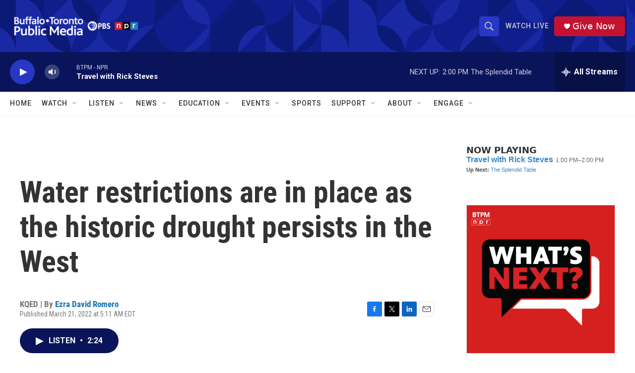

--- FILE ---
content_type: text/html;charset=UTF-8
request_url: https://www.btpm.org/2022-03-21/water-restrictions-are-in-place-as-the-historic-drought-persists-in-the-west
body_size: 32293
content:
<!DOCTYPE html>
<html class="ArtP aside" lang="en">
    <head>
    <meta charset="UTF-8">

    

    <style data-cssvarsponyfill="true">
        :root { --siteBgColorInverse: #121212; --primaryTextColorInverse: #ffffff; --secondaryTextColorInverse: #cccccc; --tertiaryTextColorInverse: #cccccc; --headerBgColorInverse: #000000; --headerBorderColorInverse: #858585; --headerTextColorInverse: #ffffff; --secC1_Inverse: #a2a2a2; --secC4_Inverse: #282828; --headerNavBarBgColorInverse: #121212; --headerMenuBgColorInverse: #ffffff; --headerMenuTextColorInverse: #6b2b85; --headerMenuTextColorHoverInverse: #6b2b85; --liveBlogTextColorInverse: #ffffff; --applyButtonColorInverse: #4485D5; --applyButtonTextColorInverse: #4485D5; --siteBgColor: #ffffff; --primaryTextColor: #333333; --secondaryTextColor: #666666; --secC1: #767676; --secC4: #f5f5f5; --secC5: #ffffff; --siteBgColor: #ffffff; --siteInverseBgColor: #000000; --linkColor: #1772b0; --linkHoverColor: #125c8e; --headerBgColor: #ffffff; --headerBgColorInverse: #000000; --headerBorderColor: #e6e6e6; --headerBorderColorInverse: #858585; --tertiaryTextColor: #1c1c1c; --headerTextColor: #333333; --buttonTextColor: #ffffff; --headerNavBarBgColor: #ffffff; --headerNavBarTextColor: #333333; --headerMenuBgColor: #ffffff; --headerMenuTextColor: #333333; --headerMenuTextColorHover: #767676; --liveBlogTextColor: #282829; --applyButtonColor: #194173; --applyButtonTextColor: #2c4273; --primaryColor1: #0a145a; --primaryColor2: #2638c4; --breakingColor: #ff6f00; --secC2: #dcdcdc; --secC3: #e6e6e6; --secC5: #ffffff; --linkColor: #1772b0; --linkHoverColor: #125c8e; --donateBGColor: #c41230; --headerIconColor: #ffffff; --hatButtonBgColor: #ffffff; --hatButtonBgHoverColor: #411c58; --hatButtonBorderColor: #411c58; --hatButtonBorderHoverColor: #ffffff; --hatButtoniconColor: #d62021; --hatButtonTextColor: #411c58; --hatButtonTextHoverColor: #ffffff; --footerTextColor: #ffffff; --footerTextBgColor: #ffffff; --footerPartnersBgColor: #000000; --listBorderColor: #000000; --gridBorderColor: #e6e6e6; --tagButtonBorderColor: #1772b0; --tagButtonTextColor: #1772b0; --breakingTextColor: #ffffff; --sectionTextColor: #ff6f00; --contentWidth: 1240px; --primaryHeadlineFont: sans-serif; --secHlFont: sans-serif; --bodyFont: sans-serif; --colorWhite: #ffffff; --colorBlack: #000000;} .fonts-loaded { --primaryHeadlineFont: "Roboto Condensed"; --secHlFont: "Roboto Condensed"; --bodyFont: "Roboto"; --liveBlogBodyFont: "Roboto";}
    </style>

    <meta name="disqus.shortname" content="npr-wbfo">
<meta name="disqus.url" content="https://www.btpm.org/2022-03-21/water-restrictions-are-in-place-as-the-historic-drought-persists-in-the-west">
<meta name="disqus.title" content="Water restrictions are in place as the historic drought persists in the West">
<meta name="disqus.identifier" content="0000017f-abbf-d6b1-a17f-efbfce8b0000">
    <meta property="fb:app_id" content="338882633976224">


    <meta property="og:title" content="Water restrictions are in place as the historic drought persists in the West">

    <meta property="og:url" content="https://www.btpm.org/2022-03-21/water-restrictions-are-in-place-as-the-historic-drought-persists-in-the-west">

    <meta property="og:description" content="Government scientists say the West&#x27;s megadrought will continue — and possibly worsen — through spring. That&#x27;s raising concerns about water shortages and fire danger.">

    <meta property="og:site_name" content="Buffalo Toronto Public Media">



    <meta property="og:type" content="article">

    <meta property="article:author" content="https://www.btpm.org/people/ezra-david-romero">

    <meta property="article:published_time" content="2022-03-21T09:11:34">

    <meta property="article:modified_time" content="2022-03-21T09:12:28.512">

    
    <meta name="twitter:card" content="summary_large_image"/>
    
    
    
    
    <meta name="twitter:description" content="Government scientists say the West&#x27;s megadrought will continue — and possibly worsen — through spring. That&#x27;s raising concerns about water shortages and fire danger."/>
    
    
    
    
    <meta name="twitter:site" content="@btpmnpr"/>
    
    
    
    <meta name="twitter:title" content="Water restrictions are in place as the historic drought persists in the West"/>
    

<meta name="robots" content="max-image-preview:large">



    <link data-cssvarsponyfill="true" class="Webpack-css" rel="stylesheet" href="https://npr.brightspotcdn.com/resource/00000177-1bc0-debb-a57f-dfcf4a950000/styleguide/All.min.0db89f2a608a6b13cec2d9fc84f71c45.gz.css">

    

    <style>.FooterNavigation-items-item {
    display: inline-block
}</style>
<style>[class*='-articleBody'] > ul,
[class*='-articleBody'] > ul ul {
    list-style-type: disc;
}</style>


    <meta name="viewport" content="width=device-width, initial-scale=1, viewport-fit=cover"><title>Water restrictions are in place as the historic drought persists in the West | Buffalo Toronto Public Media</title><meta name="description" content="Government scientists say the West&#x27;s megadrought will continue — and possibly worsen — through spring. That&#x27;s raising concerns about water shortages and fire danger."><link rel="canonical" href="https://www.btpm.org/2022-03-21/water-restrictions-are-in-place-as-the-historic-drought-persists-in-the-west"><meta name="brightspot.contentId" content="0000017f-abbf-d6b1-a17f-efbfce8b0000"><link rel="apple-touch-icon"sizes="180x180"href="/apple-touch-icon.png"><link rel="icon"type="image/png"href="/favicon-32x32.png"><link rel="icon"type="image/png"href="/favicon-16x16.png">
    
    
    <meta name="brightspot-dataLayer" content="{
  &quot;author&quot; : &quot;Ezra David Romero&quot;,
  &quot;bspStoryId&quot; : &quot;0000017f-abbf-d6b1-a17f-efbfce8b0000&quot;,
  &quot;category&quot; : &quot;&quot;,
  &quot;inlineAudio&quot; : 1,
  &quot;keywords&quot; : &quot;&quot;,
  &quot;nprCmsSite&quot; : true,
  &quot;nprStoryId&quot; : &quot;1087806577&quot;,
  &quot;pageType&quot; : &quot;news-story&quot;,
  &quot;program&quot; : &quot;Morning Edition&quot;,
  &quot;publishedDate&quot; : &quot;2022-03-21T05:11:34Z&quot;,
  &quot;siteName&quot; : &quot;Buffalo Toronto Public Media&quot;,
  &quot;station&quot; : &quot;Buffalo Toronto Public Media&quot;,
  &quot;stationOrgId&quot; : &quot;1177&quot;,
  &quot;storyOrgId&quot; : &quot;s150&quot;,
  &quot;storyTheme&quot; : &quot;news-story&quot;,
  &quot;storyTitle&quot; : &quot;Water restrictions are in place as the historic drought persists in the West&quot;,
  &quot;timezone&quot; : &quot;America/New_York&quot;,
  &quot;wordCount&quot; : 0,
  &quot;series&quot; : &quot;&quot;
}">
    <script id="brightspot-dataLayer">
        (function () {
            var dataValue = document.head.querySelector('meta[name="brightspot-dataLayer"]').content;
            if (dataValue) {
                window.brightspotDataLayer = JSON.parse(dataValue);
            }
        })();
    </script>

    

    

    
    <script src="https://npr.brightspotcdn.com/resource/00000177-1bc0-debb-a57f-dfcf4a950000/styleguide/All.min.fd8f7fccc526453c829dde80fc7c2ef5.gz.js" async></script>
    

    <!-- no longer used, moved disqus script to be loaded by ps-disqus-comment-module.js to avoid errors --><script type="application/ld+json">{"@context":"http://schema.org","@type":"NewsArticle","author":[{"@context":"http://schema.org","@type":"Person","name":"Ezra David Romero","url":"https://www.btpm.org/people/ezra-david-romero"}],"dateModified":"2022-03-21T05:12:28Z","datePublished":"2022-03-21T05:11:34Z","headline":"Water restrictions are in place as the historic drought persists in the West","mainEntityOfPage":{"@type":"NewsArticle","@id":"https://www.btpm.org/2022-03-21/water-restrictions-are-in-place-as-the-historic-drought-persists-in-the-west"},"publisher":{"@type":"Organization","name":"BTPM - Buffalo Toronto Public Media","logo":{"@context":"http://schema.org","@type":"ImageObject","height":"60","url":"https://npr.brightspotcdn.com/dims4/default/252c83b/2147483647/resize/x60/quality/90/?url=http%3A%2F%2Fnpr-brightspot.s3.amazonaws.com%2Fb5%2F37%2F9daa8152456db04d31171719c87a%2Fbtpm-horizontal-web-padding.png","width":"301"}}}</script><meta name="gtm-dataLayer" content="{
  &quot;gtmAuthor&quot; : &quot;Ezra David Romero&quot;,
  &quot;gtmBspStoryId&quot; : &quot;0000017f-abbf-d6b1-a17f-efbfce8b0000&quot;,
  &quot;gtmCategory&quot; : &quot;&quot;,
  &quot;gtmInlineAudio&quot; : 1,
  &quot;gtmKeywords&quot; : &quot;&quot;,
  &quot;gtmNprCmsSite&quot; : true,
  &quot;gtmNprStoryId&quot; : &quot;1087806577&quot;,
  &quot;gtmPageType&quot; : &quot;news-story&quot;,
  &quot;gtmProgram&quot; : &quot;Morning Edition&quot;,
  &quot;gtmPublishedDate&quot; : &quot;2022-03-21T05:11:34Z&quot;,
  &quot;gtmSiteName&quot; : &quot;Buffalo Toronto Public Media&quot;,
  &quot;gtmStation&quot; : &quot;Buffalo Toronto Public Media&quot;,
  &quot;gtmStationOrgId&quot; : &quot;1177&quot;,
  &quot;gtmStoryOrgId&quot; : &quot;s150&quot;,
  &quot;gtmStoryTheme&quot; : &quot;news-story&quot;,
  &quot;gtmStoryTitle&quot; : &quot;Water restrictions are in place as the historic drought persists in the West&quot;,
  &quot;gtmTimezone&quot; : &quot;America/New_York&quot;,
  &quot;gtmWordCount&quot; : 0,
  &quot;gtmSeries&quot; : &quot;&quot;
}"><script>

    (function () {
        var dataValue = document.head.querySelector('meta[name="gtm-dataLayer"]').content;
        if (dataValue) {
            window.dataLayer = window.dataLayer || [];
            dataValue = JSON.parse(dataValue);
            dataValue['event'] = 'gtmFirstView';
            window.dataLayer.push(dataValue);
        }
    })();

    (function(w,d,s,l,i){w[l]=w[l]||[];w[l].push({'gtm.start':
            new Date().getTime(),event:'gtm.js'});var f=d.getElementsByTagName(s)[0],
        j=d.createElement(s),dl=l!='dataLayer'?'&l='+l:'';j.async=true;j.src=
        'https://www.googletagmanager.com/gtm.js?id='+i+dl;f.parentNode.insertBefore(j,f);
})(window,document,'script','dataLayer','GTM-N39QFDR');</script><script>

  window.fbAsyncInit = function() {
      FB.init({
          
              appId : '338882633976224',
          
          xfbml : true,
          version : 'v2.9'
      });
  };

  (function(d, s, id){
     var js, fjs = d.getElementsByTagName(s)[0];
     if (d.getElementById(id)) {return;}
     js = d.createElement(s); js.id = id;
     js.src = "//connect.facebook.net/en_US/sdk.js";
     fjs.parentNode.insertBefore(js, fjs);
   }(document, 'script', 'facebook-jssdk'));
</script>
<script async="async" src="https://securepubads.g.doubleclick.net/tag/js/gpt.js"></script>
<script type="text/javascript">
    // Google tag setup
    var googletag = googletag || {};
    googletag.cmd = googletag.cmd || [];

    googletag.cmd.push(function () {
        // @see https://developers.google.com/publisher-tag/reference#googletag.PubAdsService_enableLazyLoad
        googletag.pubads().enableLazyLoad({
            fetchMarginPercent: 100, // fetch and render ads within this % of viewport
            renderMarginPercent: 100,
            mobileScaling: 1  // Same on mobile.
        });

        googletag.pubads().enableSingleRequest()
        googletag.pubads().enableAsyncRendering()
        googletag.pubads().collapseEmptyDivs()
        googletag.pubads().disableInitialLoad()
        googletag.enableServices()
    })
</script>
<script type="application/ld+json">{"@context":"http://schema.org","@type":"ListenAction","description":"Government scientists say the West's megadrought will continue — and possibly worsen — through spring. That's raising concerns about water shortages and fire danger.","name":"Water restrictions are in place as the historic drought persists in the West"}</script><script>window.addEventListener('DOMContentLoaded', (event) => {
    window.nulldurationobserver = new MutationObserver(function (mutations) {
        document.querySelectorAll('.StreamPill-duration').forEach(pill => { 
      if (pill.innerText == "LISTENNULL") {
         pill.innerText = "LISTEN"
      } 
    });
      });

      window.nulldurationobserver.observe(document.body, {
        childList: true,
        subtree: true
      });
});
</script>
<script>!function(c,h,i,m,p){m=c.createElement(h),p=c.getElementsByTagName(h)[0],m.async=1,m.src=i,p.parentNode.insertBefore(m,p)}(document,"script","https://chimpstatic.com/mcjs-connected/js/users/e8ce7915a82ca6966b9ba6795/5cf6bde62aea2ead15c9d6410.js");</script>


    <script>
        var head = document.getElementsByTagName('head')
        head = head[0]
        var link = document.createElement('link');
        link.setAttribute('href', 'https://fonts.googleapis.com/css?family=Roboto Condensed|Roboto|Roboto:400,500,700&display=swap');
        var relList = link.relList;

        if (relList && relList.supports('preload')) {
            link.setAttribute('as', 'style');
            link.setAttribute('rel', 'preload');
            link.setAttribute('onload', 'this.rel="stylesheet"');
            link.setAttribute('crossorigin', 'anonymous');
        } else {
            link.setAttribute('rel', 'stylesheet');
        }

        head.appendChild(link);
    </script>
</head>


    <body class="Page-body" data-content-width="1240px">
    <noscript>
    <iframe src="https://www.googletagmanager.com/ns.html?id=GTM-N39QFDR" height="0" width="0" style="display:none;visibility:hidden"></iframe>
</noscript>
        

    <!-- Putting icons here, so we don't have to include in a bunch of -body hbs's -->
<svg xmlns="http://www.w3.org/2000/svg" style="display:none" id="iconsMap1" class="iconsMap">
    <symbol id="play-icon" viewBox="0 0 115 115">
        <polygon points="0,0 115,57.5 0,115" fill="currentColor" />
    </symbol>
    <symbol id="grid" viewBox="0 0 32 32">
            <g>
                <path d="M6.4,5.7 C6.4,6.166669 6.166669,6.4 5.7,6.4 L0.7,6.4 C0.233331,6.4 0,6.166669 0,5.7 L0,0.7 C0,0.233331 0.233331,0 0.7,0 L5.7,0 C6.166669,0 6.4,0.233331 6.4,0.7 L6.4,5.7 Z M19.2,5.7 C19.2,6.166669 18.966669,6.4 18.5,6.4 L13.5,6.4 C13.033331,6.4 12.8,6.166669 12.8,5.7 L12.8,0.7 C12.8,0.233331 13.033331,0 13.5,0 L18.5,0 C18.966669,0 19.2,0.233331 19.2,0.7 L19.2,5.7 Z M32,5.7 C32,6.166669 31.766669,6.4 31.3,6.4 L26.3,6.4 C25.833331,6.4 25.6,6.166669 25.6,5.7 L25.6,0.7 C25.6,0.233331 25.833331,0 26.3,0 L31.3,0 C31.766669,0 32,0.233331 32,0.7 L32,5.7 Z M6.4,18.5 C6.4,18.966669 6.166669,19.2 5.7,19.2 L0.7,19.2 C0.233331,19.2 0,18.966669 0,18.5 L0,13.5 C0,13.033331 0.233331,12.8 0.7,12.8 L5.7,12.8 C6.166669,12.8 6.4,13.033331 6.4,13.5 L6.4,18.5 Z M19.2,18.5 C19.2,18.966669 18.966669,19.2 18.5,19.2 L13.5,19.2 C13.033331,19.2 12.8,18.966669 12.8,18.5 L12.8,13.5 C12.8,13.033331 13.033331,12.8 13.5,12.8 L18.5,12.8 C18.966669,12.8 19.2,13.033331 19.2,13.5 L19.2,18.5 Z M32,18.5 C32,18.966669 31.766669,19.2 31.3,19.2 L26.3,19.2 C25.833331,19.2 25.6,18.966669 25.6,18.5 L25.6,13.5 C25.6,13.033331 25.833331,12.8 26.3,12.8 L31.3,12.8 C31.766669,12.8 32,13.033331 32,13.5 L32,18.5 Z M6.4,31.3 C6.4,31.766669 6.166669,32 5.7,32 L0.7,32 C0.233331,32 0,31.766669 0,31.3 L0,26.3 C0,25.833331 0.233331,25.6 0.7,25.6 L5.7,25.6 C6.166669,25.6 6.4,25.833331 6.4,26.3 L6.4,31.3 Z M19.2,31.3 C19.2,31.766669 18.966669,32 18.5,32 L13.5,32 C13.033331,32 12.8,31.766669 12.8,31.3 L12.8,26.3 C12.8,25.833331 13.033331,25.6 13.5,25.6 L18.5,25.6 C18.966669,25.6 19.2,25.833331 19.2,26.3 L19.2,31.3 Z M32,31.3 C32,31.766669 31.766669,32 31.3,32 L26.3,32 C25.833331,32 25.6,31.766669 25.6,31.3 L25.6,26.3 C25.6,25.833331 25.833331,25.6 26.3,25.6 L31.3,25.6 C31.766669,25.6 32,25.833331 32,26.3 L32,31.3 Z" id=""></path>
            </g>
    </symbol>
    <symbol id="radio-stream" width="18" height="19" viewBox="0 0 18 19">
        <g fill="currentColor" fill-rule="nonzero">
            <path d="M.5 8c-.276 0-.5.253-.5.565v1.87c0 .312.224.565.5.565s.5-.253.5-.565v-1.87C1 8.253.776 8 .5 8zM2.5 8c-.276 0-.5.253-.5.565v1.87c0 .312.224.565.5.565s.5-.253.5-.565v-1.87C3 8.253 2.776 8 2.5 8zM3.5 7c-.276 0-.5.276-.5.617v3.766c0 .34.224.617.5.617s.5-.276.5-.617V7.617C4 7.277 3.776 7 3.5 7zM5.5 6c-.276 0-.5.275-.5.613v5.774c0 .338.224.613.5.613s.5-.275.5-.613V6.613C6 6.275 5.776 6 5.5 6zM6.5 4c-.276 0-.5.26-.5.58v8.84c0 .32.224.58.5.58s.5-.26.5-.58V4.58C7 4.26 6.776 4 6.5 4zM8.5 0c-.276 0-.5.273-.5.61v17.78c0 .337.224.61.5.61s.5-.273.5-.61V.61C9 .273 8.776 0 8.5 0zM9.5 2c-.276 0-.5.274-.5.612v14.776c0 .338.224.612.5.612s.5-.274.5-.612V2.612C10 2.274 9.776 2 9.5 2zM11.5 5c-.276 0-.5.276-.5.616v8.768c0 .34.224.616.5.616s.5-.276.5-.616V5.616c0-.34-.224-.616-.5-.616zM12.5 6c-.276 0-.5.262-.5.584v4.832c0 .322.224.584.5.584s.5-.262.5-.584V6.584c0-.322-.224-.584-.5-.584zM14.5 7c-.276 0-.5.29-.5.647v3.706c0 .357.224.647.5.647s.5-.29.5-.647V7.647C15 7.29 14.776 7 14.5 7zM15.5 8c-.276 0-.5.253-.5.565v1.87c0 .312.224.565.5.565s.5-.253.5-.565v-1.87c0-.312-.224-.565-.5-.565zM17.5 8c-.276 0-.5.253-.5.565v1.87c0 .312.224.565.5.565s.5-.253.5-.565v-1.87c0-.312-.224-.565-.5-.565z"/>
        </g>
    </symbol>
    <symbol id="icon-magnify" viewBox="0 0 31 31">
        <g>
            <path fill-rule="evenodd" d="M22.604 18.89l-.323.566 8.719 8.8L28.255 31l-8.719-8.8-.565.404c-2.152 1.346-4.386 2.018-6.7 2.018-3.39 0-6.284-1.21-8.679-3.632C1.197 18.568 0 15.66 0 12.27c0-3.39 1.197-6.283 3.592-8.678C5.987 1.197 8.88 0 12.271 0c3.39 0 6.283 1.197 8.678 3.592 2.395 2.395 3.593 5.288 3.593 8.679 0 2.368-.646 4.574-1.938 6.62zM19.162 5.77C17.322 3.925 15.089 3 12.46 3c-2.628 0-4.862.924-6.702 2.77C3.92 7.619 3 9.862 3 12.5c0 2.639.92 4.882 2.76 6.73C7.598 21.075 9.832 22 12.46 22c2.629 0 4.862-.924 6.702-2.77C21.054 17.33 22 15.085 22 12.5c0-2.586-.946-4.83-2.838-6.73z"/>
        </g>
    </symbol>
    <symbol id="burger-menu" viewBox="0 0 14 10">
        <g>
            <path fill-rule="evenodd" d="M0 5.5v-1h14v1H0zM0 1V0h14v1H0zm0 9V9h14v1H0z"></path>
        </g>
    </symbol>
    <symbol id="close-x" viewBox="0 0 14 14">
        <g>
            <path fill-rule="nonzero" d="M6.336 7L0 .664.664 0 7 6.336 13.336 0 14 .664 7.664 7 14 13.336l-.664.664L7 7.664.664 14 0 13.336 6.336 7z"></path>
        </g>
    </symbol>
    <symbol id="share-more-arrow" viewBox="0 0 512 512" style="enable-background:new 0 0 512 512;">
        <g>
            <g>
                <path d="M512,241.7L273.643,3.343v156.152c-71.41,3.744-138.015,33.337-188.958,84.28C30.075,298.384,0,370.991,0,448.222v60.436
                    l29.069-52.985c45.354-82.671,132.173-134.027,226.573-134.027c5.986,0,12.004,0.212,18.001,0.632v157.779L512,241.7z
                    M255.642,290.666c-84.543,0-163.661,36.792-217.939,98.885c26.634-114.177,129.256-199.483,251.429-199.483h15.489V78.131
                    l163.568,163.568L304.621,405.267V294.531l-13.585-1.683C279.347,291.401,267.439,290.666,255.642,290.666z"></path>
            </g>
        </g>
    </symbol>
    <symbol id="chevron" viewBox="0 0 100 100">
        <g>
            <path d="M22.4566257,37.2056786 L-21.4456527,71.9511488 C-22.9248661,72.9681457 -24.9073712,72.5311671 -25.8758148,70.9765924 L-26.9788683,69.2027424 C-27.9450684,67.6481676 -27.5292733,65.5646602 -26.0500598,64.5484493 L20.154796,28.2208967 C21.5532435,27.2597011 23.3600078,27.2597011 24.759951,28.2208967 L71.0500598,64.4659264 C72.5292733,65.4829232 72.9450684,67.5672166 71.9788683,69.1217913 L70.8750669,70.8956413 C69.9073712,72.4502161 67.9241183,72.8848368 66.4449048,71.8694118 L22.4566257,37.2056786 Z" id="Transparent-Chevron" transform="translate(22.500000, 50.000000) rotate(90.000000) translate(-22.500000, -50.000000) "></path>
        </g>
    </symbol>
</svg>

<svg xmlns="http://www.w3.org/2000/svg" style="display:none" id="iconsMap2" class="iconsMap">
    <symbol id="mono-icon-facebook" viewBox="0 0 10 19">
        <path fill-rule="evenodd" d="M2.707 18.25V10.2H0V7h2.707V4.469c0-1.336.375-2.373 1.125-3.112C4.582.62 5.578.25 6.82.25c1.008 0 1.828.047 2.461.14v2.848H7.594c-.633 0-1.067.14-1.301.422-.188.235-.281.61-.281 1.125V7H9l-.422 3.2H6.012v8.05H2.707z"></path>
    </symbol>
    <symbol id="mono-icon-instagram" viewBox="0 0 17 17">
        <g>
            <path fill-rule="evenodd" d="M8.281 4.207c.727 0 1.4.182 2.022.545a4.055 4.055 0 0 1 1.476 1.477c.364.62.545 1.294.545 2.021 0 .727-.181 1.4-.545 2.021a4.055 4.055 0 0 1-1.476 1.477 3.934 3.934 0 0 1-2.022.545c-.726 0-1.4-.182-2.021-.545a4.055 4.055 0 0 1-1.477-1.477 3.934 3.934 0 0 1-.545-2.021c0-.727.182-1.4.545-2.021A4.055 4.055 0 0 1 6.26 4.752a3.934 3.934 0 0 1 2.021-.545zm0 6.68a2.54 2.54 0 0 0 1.864-.774 2.54 2.54 0 0 0 .773-1.863 2.54 2.54 0 0 0-.773-1.863 2.54 2.54 0 0 0-1.864-.774 2.54 2.54 0 0 0-1.863.774 2.54 2.54 0 0 0-.773 1.863c0 .727.257 1.348.773 1.863a2.54 2.54 0 0 0 1.863.774zM13.45 4.03c-.023.258-.123.48-.299.668a.856.856 0 0 1-.65.281.913.913 0 0 1-.668-.28.913.913 0 0 1-.281-.669c0-.258.094-.48.281-.668a.913.913 0 0 1 .668-.28c.258 0 .48.093.668.28.187.188.281.41.281.668zm2.672.95c.023.656.035 1.746.035 3.269 0 1.523-.017 2.62-.053 3.287-.035.668-.134 1.248-.298 1.74a4.098 4.098 0 0 1-.967 1.53 4.098 4.098 0 0 1-1.53.966c-.492.164-1.072.264-1.74.3-.668.034-1.763.052-3.287.052-1.523 0-2.619-.018-3.287-.053-.668-.035-1.248-.146-1.74-.334a3.747 3.747 0 0 1-1.53-.931 4.098 4.098 0 0 1-.966-1.53c-.164-.492-.264-1.072-.299-1.74C.424 10.87.406 9.773.406 8.25S.424 5.63.46 4.963c.035-.668.135-1.248.299-1.74.21-.586.533-1.096.967-1.53A4.098 4.098 0 0 1 3.254.727c.492-.164 1.072-.264 1.74-.3C5.662.394 6.758.376 8.281.376c1.524 0 2.62.018 3.287.053.668.035 1.248.135 1.74.299a4.098 4.098 0 0 1 2.496 2.496c.165.492.27 1.078.317 1.757zm-1.687 7.91c.14-.399.234-1.032.28-1.899.024-.515.036-1.242.036-2.18V7.689c0-.961-.012-1.688-.035-2.18-.047-.89-.14-1.524-.281-1.899a2.537 2.537 0 0 0-1.512-1.511c-.375-.14-1.008-.235-1.899-.282a51.292 51.292 0 0 0-2.18-.035H7.72c-.938 0-1.664.012-2.18.035-.867.047-1.5.141-1.898.282a2.537 2.537 0 0 0-1.512 1.511c-.14.375-.234 1.008-.281 1.899a51.292 51.292 0 0 0-.036 2.18v1.125c0 .937.012 1.664.036 2.18.047.866.14 1.5.28 1.898.306.726.81 1.23 1.513 1.511.398.141 1.03.235 1.898.282.516.023 1.242.035 2.18.035h1.125c.96 0 1.687-.012 2.18-.035.89-.047 1.523-.141 1.898-.282.726-.304 1.23-.808 1.512-1.511z"></path>
        </g>
    </symbol>
    <symbol id="mono-icon-email" viewBox="0 0 512 512">
        <g>
            <path d="M67,148.7c11,5.8,163.8,89.1,169.5,92.1c5.7,3,11.5,4.4,20.5,4.4c9,0,14.8-1.4,20.5-4.4c5.7-3,158.5-86.3,169.5-92.1
                c4.1-2.1,11-5.9,12.5-10.2c2.6-7.6-0.2-10.5-11.3-10.5H257H65.8c-11.1,0-13.9,3-11.3,10.5C56,142.9,62.9,146.6,67,148.7z"></path>
            <path d="M455.7,153.2c-8.2,4.2-81.8,56.6-130.5,88.1l82.2,92.5c2,2,2.9,4.4,1.8,5.6c-1.2,1.1-3.8,0.5-5.9-1.4l-98.6-83.2
                c-14.9,9.6-25.4,16.2-27.2,17.2c-7.7,3.9-13.1,4.4-20.5,4.4c-7.4,0-12.8-0.5-20.5-4.4c-1.9-1-12.3-7.6-27.2-17.2l-98.6,83.2
                c-2,2-4.7,2.6-5.9,1.4c-1.2-1.1-0.3-3.6,1.7-5.6l82.1-92.5c-48.7-31.5-123.1-83.9-131.3-88.1c-8.8-4.5-9.3,0.8-9.3,4.9
                c0,4.1,0,205,0,205c0,9.3,13.7,20.9,23.5,20.9H257h185.5c9.8,0,21.5-11.7,21.5-20.9c0,0,0-201,0-205
                C464,153.9,464.6,148.7,455.7,153.2z"></path>
        </g>
    </symbol>
    <symbol id="default-image" width="24" height="24" viewBox="0 0 24 24" fill="none" stroke="currentColor" stroke-width="2" stroke-linecap="round" stroke-linejoin="round" class="feather feather-image">
        <rect x="3" y="3" width="18" height="18" rx="2" ry="2"></rect>
        <circle cx="8.5" cy="8.5" r="1.5"></circle>
        <polyline points="21 15 16 10 5 21"></polyline>
    </symbol>
    <symbol id="icon-email" width="18px" viewBox="0 0 20 14">
        <g id="Symbols" stroke="none" stroke-width="1" fill="none" fill-rule="evenodd" stroke-linecap="round" stroke-linejoin="round">
            <g id="social-button-bar" transform="translate(-125.000000, -8.000000)" stroke="#000000">
                <g id="Group-2" transform="translate(120.000000, 0.000000)">
                    <g id="envelope" transform="translate(6.000000, 9.000000)">
                        <path d="M17.5909091,10.6363636 C17.5909091,11.3138182 17.0410909,11.8636364 16.3636364,11.8636364 L1.63636364,11.8636364 C0.958909091,11.8636364 0.409090909,11.3138182 0.409090909,10.6363636 L0.409090909,1.63636364 C0.409090909,0.958090909 0.958909091,0.409090909 1.63636364,0.409090909 L16.3636364,0.409090909 C17.0410909,0.409090909 17.5909091,0.958090909 17.5909091,1.63636364 L17.5909091,10.6363636 L17.5909091,10.6363636 Z" id="Stroke-406"></path>
                        <polyline id="Stroke-407" points="17.1818182 0.818181818 9 7.36363636 0.818181818 0.818181818"></polyline>
                    </g>
                </g>
            </g>
        </g>
    </symbol>
    <symbol id="mono-icon-print" viewBox="0 0 12 12">
        <g fill-rule="evenodd">
            <path fill-rule="nonzero" d="M9 10V7H3v3H1a1 1 0 0 1-1-1V4a1 1 0 0 1 1-1h10a1 1 0 0 1 1 1v3.132A2.868 2.868 0 0 1 9.132 10H9zm.5-4.5a1 1 0 1 0 0-2 1 1 0 0 0 0 2zM3 0h6v2H3z"></path>
            <path d="M4 8h4v4H4z"></path>
        </g>
    </symbol>
    <symbol id="mono-icon-copylink" viewBox="0 0 12 12">
        <g fill-rule="evenodd">
            <path d="M10.199 2.378c.222.205.4.548.465.897.062.332.016.614-.132.774L8.627 6.106c-.187.203-.512.232-.75-.014a.498.498 0 0 0-.706.028.499.499 0 0 0 .026.706 1.509 1.509 0 0 0 2.165-.04l1.903-2.06c.37-.398.506-.98.382-1.636-.105-.557-.392-1.097-.77-1.445L9.968.8C9.591.452 9.03.208 8.467.145 7.803.072 7.233.252 6.864.653L4.958 2.709a1.509 1.509 0 0 0 .126 2.161.5.5 0 1 0 .68-.734c-.264-.218-.26-.545-.071-.747L7.597 1.33c.147-.16.425-.228.76-.19.353.038.71.188.931.394l.91.843.001.001zM1.8 9.623c-.222-.205-.4-.549-.465-.897-.062-.332-.016-.614.132-.774l1.905-2.057c.187-.203.512-.232.75.014a.498.498 0 0 0 .706-.028.499.499 0 0 0-.026-.706 1.508 1.508 0 0 0-2.165.04L.734 7.275c-.37.399-.506.98-.382 1.637.105.557.392 1.097.77 1.445l.91.843c.376.35.937.594 1.5.656.664.073 1.234-.106 1.603-.507L7.04 9.291a1.508 1.508 0 0 0-.126-2.16.5.5 0 0 0-.68.734c.264.218.26.545.071.747l-1.904 2.057c-.147.16-.425.228-.76.191-.353-.038-.71-.188-.931-.394l-.91-.843z"></path>
            <path d="M8.208 3.614a.5.5 0 0 0-.707.028L3.764 7.677a.5.5 0 0 0 .734.68L8.235 4.32a.5.5 0 0 0-.027-.707"></path>
        </g>
    </symbol>
    <symbol id="mono-icon-linkedin" viewBox="0 0 16 17">
        <g fill-rule="evenodd">
            <path d="M3.734 16.125H.464V5.613h3.27zM2.117 4.172c-.515 0-.96-.188-1.336-.563A1.825 1.825 0 0 1 .22 2.273c0-.515.187-.96.562-1.335.375-.375.82-.563 1.336-.563.516 0 .961.188 1.336.563.375.375.563.82.563 1.335 0 .516-.188.961-.563 1.336-.375.375-.82.563-1.336.563zM15.969 16.125h-3.27v-5.133c0-.844-.07-1.453-.21-1.828-.259-.633-.762-.95-1.512-.95s-1.278.282-1.582.845c-.235.421-.352 1.043-.352 1.863v5.203H5.809V5.613h3.128v1.442h.036c.234-.469.609-.856 1.125-1.16.562-.375 1.218-.563 1.968-.563 1.524 0 2.59.48 3.2 1.441.468.774.703 1.97.703 3.586v5.766z"></path>
        </g>
    </symbol>
    <symbol id="mono-icon-pinterest" viewBox="0 0 512 512">
        <g>
            <path d="M256,32C132.3,32,32,132.3,32,256c0,91.7,55.2,170.5,134.1,205.2c-0.6-15.6-0.1-34.4,3.9-51.4
                c4.3-18.2,28.8-122.1,28.8-122.1s-7.2-14.3-7.2-35.4c0-33.2,19.2-58,43.2-58c20.4,0,30.2,15.3,30.2,33.6
                c0,20.5-13.1,51.1-19.8,79.5c-5.6,23.8,11.9,43.1,35.4,43.1c42.4,0,71-54.5,71-119.1c0-49.1-33.1-85.8-93.2-85.8
                c-67.9,0-110.3,50.7-110.3,107.3c0,19.5,5.8,33.3,14.8,43.9c4.1,4.9,4.7,6.9,3.2,12.5c-1.1,4.1-3.5,14-4.6,18
                c-1.5,5.7-6.1,7.7-11.2,5.6c-31.3-12.8-45.9-47-45.9-85.6c0-63.6,53.7-139.9,160.1-139.9c85.5,0,141.8,61.9,141.8,128.3
                c0,87.9-48.9,153.5-120.9,153.5c-24.2,0-46.9-13.1-54.7-27.9c0,0-13,51.6-15.8,61.6c-4.7,17.3-14,34.5-22.5,48
                c20.1,5.9,41.4,9.2,63.5,9.2c123.7,0,224-100.3,224-224C480,132.3,379.7,32,256,32z"></path>
        </g>
    </symbol>
    <symbol id="mono-icon-tumblr" viewBox="0 0 512 512">
        <g>
            <path d="M321.2,396.3c-11.8,0-22.4-2.8-31.5-8.3c-6.9-4.1-11.5-9.6-14-16.4c-2.6-6.9-3.6-22.3-3.6-46.4V224h96v-64h-96V48h-61.9
                c-2.7,21.5-7.5,44.7-14.5,58.6c-7,13.9-14,25.8-25.6,35.7c-11.6,9.9-25.6,17.9-41.9,23.3V224h48v140.4c0,19,2,33.5,5.9,43.5
                c4,10,11.1,19.5,21.4,28.4c10.3,8.9,22.8,15.7,37.3,20.5c14.6,4.8,31.4,7.2,50.4,7.2c16.7,0,30.3-1.7,44.7-5.1
                c14.4-3.4,30.5-9.3,48.2-17.6v-65.6C363.2,389.4,342.3,396.3,321.2,396.3z"></path>
        </g>
    </symbol>
    <symbol id="mono-icon-twitter" viewBox="0 0 1200 1227">
        <g>
            <path d="M714.163 519.284L1160.89 0H1055.03L667.137 450.887L357.328 0H0L468.492 681.821L0 1226.37H105.866L515.491
            750.218L842.672 1226.37H1200L714.137 519.284H714.163ZM569.165 687.828L521.697 619.934L144.011 79.6944H306.615L611.412
            515.685L658.88 583.579L1055.08 1150.3H892.476L569.165 687.854V687.828Z" fill="white"></path>
        </g>
    </symbol>
    <symbol id="mono-icon-youtube" viewBox="0 0 512 512">
        <g>
            <path fill-rule="evenodd" d="M508.6,148.8c0-45-33.1-81.2-74-81.2C379.2,65,322.7,64,265,64c-3,0-6,0-9,0s-6,0-9,0c-57.6,0-114.2,1-169.6,3.6
                c-40.8,0-73.9,36.4-73.9,81.4C1,184.6-0.1,220.2,0,255.8C-0.1,291.4,1,327,3.4,362.7c0,45,33.1,81.5,73.9,81.5
                c58.2,2.7,117.9,3.9,178.6,3.8c60.8,0.2,120.3-1,178.6-3.8c40.9,0,74-36.5,74-81.5c2.4-35.7,3.5-71.3,3.4-107
                C512.1,220.1,511,184.5,508.6,148.8z M207,353.9V157.4l145,98.2L207,353.9z"></path>
        </g>
    </symbol>
    <symbol id="mono-icon-flipboard" viewBox="0 0 500 500">
        <g>
            <path d="M0,0V500H500V0ZM400,200H300V300H200V400H100V100H400Z"></path>
        </g>
    </symbol>
    <symbol id="mono-icon-bluesky" viewBox="0 0 568 501">
        <g>
            <path d="M123.121 33.6637C188.241 82.5526 258.281 181.681 284 234.873C309.719 181.681 379.759 82.5526 444.879
            33.6637C491.866 -1.61183 568 -28.9064 568 57.9464C568 75.2916 558.055 203.659 552.222 224.501C531.947 296.954
            458.067 315.434 392.347 304.249C507.222 323.8 536.444 388.56 473.333 453.32C353.473 576.312 301.061 422.461
            287.631 383.039C285.169 375.812 284.017 372.431 284 375.306C283.983 372.431 282.831 375.812 280.369 383.039C266.939
            422.461 214.527 576.312 94.6667 453.32C31.5556 388.56 60.7778 323.8 175.653 304.249C109.933 315.434 36.0535
            296.954 15.7778 224.501C9.94525 203.659 0 75.2916 0 57.9464C0 -28.9064 76.1345 -1.61183 123.121 33.6637Z"
            fill="white">
            </path>
        </g>
    </symbol>
    <symbol id="mono-icon-threads" viewBox="0 0 192 192">
        <g>
            <path d="M141.537 88.9883C140.71 88.5919 139.87 88.2104 139.019 87.8451C137.537 60.5382 122.616 44.905 97.5619 44.745C97.4484 44.7443 97.3355 44.7443 97.222 44.7443C82.2364 44.7443 69.7731 51.1409 62.102 62.7807L75.881 72.2328C81.6116 63.5383 90.6052 61.6848 97.2286 61.6848C97.3051 61.6848 97.3819 61.6848 97.4576 61.6855C105.707 61.7381 111.932 64.1366 115.961 68.814C118.893 72.2193 120.854 76.925 121.825 82.8638C114.511 81.6207 106.601 81.2385 98.145 81.7233C74.3247 83.0954 59.0111 96.9879 60.0396 116.292C60.5615 126.084 65.4397 134.508 73.775 140.011C80.8224 144.663 89.899 146.938 99.3323 146.423C111.79 145.74 121.563 140.987 128.381 132.296C133.559 125.696 136.834 117.143 138.28 106.366C144.217 109.949 148.617 114.664 151.047 120.332C155.179 129.967 155.42 145.8 142.501 158.708C131.182 170.016 117.576 174.908 97.0135 175.059C74.2042 174.89 56.9538 167.575 45.7381 153.317C35.2355 139.966 29.8077 120.682 29.6052 96C29.8077 71.3178 35.2355 52.0336 45.7381 38.6827C56.9538 24.4249 74.2039 17.11 97.0132 16.9405C119.988 17.1113 137.539 24.4614 149.184 38.788C154.894 45.8136 159.199 54.6488 162.037 64.9503L178.184 60.6422C174.744 47.9622 169.331 37.0357 161.965 27.974C147.036 9.60668 125.202 0.195148 97.0695 0H96.9569C68.8816 0.19447 47.2921 9.6418 32.7883 28.0793C19.8819 44.4864 13.2244 67.3157 13.0007 95.9325L13 96L13.0007 96.0675C13.2244 124.684 19.8819 147.514 32.7883 163.921C47.2921 182.358 68.8816 191.806 96.9569 192H97.0695C122.03 191.827 139.624 185.292 154.118 170.811C173.081 151.866 172.51 128.119 166.26 113.541C161.776 103.087 153.227 94.5962 141.537 88.9883ZM98.4405 129.507C88.0005 130.095 77.1544 125.409 76.6196 115.372C76.2232 107.93 81.9158 99.626 99.0812 98.6368C101.047 98.5234 102.976 98.468 104.871 98.468C111.106 98.468 116.939 99.0737 122.242 100.233C120.264 124.935 108.662 128.946 98.4405 129.507Z" fill="white"></path>
        </g>
    </symbol>
 </svg>

<svg xmlns="http://www.w3.org/2000/svg" style="display:none" id="iconsMap3" class="iconsMap">
    <symbol id="volume-mute" x="0px" y="0px" viewBox="0 0 24 24" style="enable-background:new 0 0 24 24;">
        <polygon fill="currentColor" points="11,5 6,9 2,9 2,15 6,15 11,19 "/>
        <line style="fill:none;stroke:currentColor;stroke-width:2;stroke-linecap:round;stroke-linejoin:round;" x1="23" y1="9" x2="17" y2="15"/>
        <line style="fill:none;stroke:currentColor;stroke-width:2;stroke-linecap:round;stroke-linejoin:round;" x1="17" y1="9" x2="23" y2="15"/>
    </symbol>
    <symbol id="volume-low" x="0px" y="0px" viewBox="0 0 24 24" style="enable-background:new 0 0 24 24;" xml:space="preserve">
        <polygon fill="currentColor" points="11,5 6,9 2,9 2,15 6,15 11,19 "/>
    </symbol>
    <symbol id="volume-mid" x="0px" y="0px" viewBox="0 0 24 24" style="enable-background:new 0 0 24 24;">
        <polygon fill="currentColor" points="11,5 6,9 2,9 2,15 6,15 11,19 "/>
        <path style="fill:none;stroke:currentColor;stroke-width:2;stroke-linecap:round;stroke-linejoin:round;" d="M15.5,8.5c2,2,2,5.1,0,7.1"/>
    </symbol>
    <symbol id="volume-high" x="0px" y="0px" viewBox="0 0 24 24" style="enable-background:new 0 0 24 24;">
        <polygon fill="currentColor" points="11,5 6,9 2,9 2,15 6,15 11,19 "/>
        <path style="fill:none;stroke:currentColor;stroke-width:2;stroke-linecap:round;stroke-linejoin:round;" d="M19.1,4.9c3.9,3.9,3.9,10.2,0,14.1 M15.5,8.5c2,2,2,5.1,0,7.1"/>
    </symbol>
    <symbol id="pause-icon" viewBox="0 0 12 16">
        <rect x="0" y="0" width="4" height="16" fill="currentColor"></rect>
        <rect x="8" y="0" width="4" height="16" fill="currentColor"></rect>
    </symbol>
    <symbol id="heart" viewBox="0 0 24 24">
        <g>
            <path d="M12 4.435c-1.989-5.399-12-4.597-12 3.568 0 4.068 3.06 9.481 12 14.997 8.94-5.516 12-10.929 12-14.997 0-8.118-10-8.999-12-3.568z"/>
        </g>
    </symbol>
    <symbol id="icon-location" width="24" height="24" viewBox="0 0 24 24" fill="currentColor" stroke="currentColor" stroke-width="2" stroke-linecap="round" stroke-linejoin="round" class="feather feather-map-pin">
        <path d="M21 10c0 7-9 13-9 13s-9-6-9-13a9 9 0 0 1 18 0z" fill="currentColor" fill-opacity="1"></path>
        <circle cx="12" cy="10" r="5" fill="#ffffff"></circle>
    </symbol>
    <symbol id="icon-ticket" width="23px" height="15px" viewBox="0 0 23 15">
        <g stroke="none" stroke-width="1" fill="none" fill-rule="evenodd">
            <g transform="translate(-625.000000, -1024.000000)">
                <g transform="translate(625.000000, 1024.000000)">
                    <path d="M0,12.057377 L0,3.94262296 C0.322189879,4.12588308 0.696256938,4.23076923 1.0952381,4.23076923 C2.30500469,4.23076923 3.28571429,3.26645946 3.28571429,2.07692308 C3.28571429,1.68461385 3.17904435,1.31680209 2.99266757,1 L20.0073324,1 C19.8209556,1.31680209 19.7142857,1.68461385 19.7142857,2.07692308 C19.7142857,3.26645946 20.6949953,4.23076923 21.9047619,4.23076923 C22.3037431,4.23076923 22.6778101,4.12588308 23,3.94262296 L23,12.057377 C22.6778101,11.8741169 22.3037431,11.7692308 21.9047619,11.7692308 C20.6949953,11.7692308 19.7142857,12.7335405 19.7142857,13.9230769 C19.7142857,14.3153862 19.8209556,14.6831979 20.0073324,15 L2.99266757,15 C3.17904435,14.6831979 3.28571429,14.3153862 3.28571429,13.9230769 C3.28571429,12.7335405 2.30500469,11.7692308 1.0952381,11.7692308 C0.696256938,11.7692308 0.322189879,11.8741169 -2.13162821e-14,12.057377 Z" fill="currentColor"></path>
                    <path d="M14.5,0.533333333 L14.5,15.4666667" stroke="#FFFFFF" stroke-linecap="square" stroke-dasharray="2"></path>
                </g>
            </g>
        </g>
    </symbol>
    <symbol id="icon-refresh" width="24" height="24" viewBox="0 0 24 24" fill="none" stroke="currentColor" stroke-width="2" stroke-linecap="round" stroke-linejoin="round" class="feather feather-refresh-cw">
        <polyline points="23 4 23 10 17 10"></polyline>
        <polyline points="1 20 1 14 7 14"></polyline>
        <path d="M3.51 9a9 9 0 0 1 14.85-3.36L23 10M1 14l4.64 4.36A9 9 0 0 0 20.49 15"></path>
    </symbol>

    <symbol>
    <g id="mono-icon-link-post" stroke="none" stroke-width="1" fill="none" fill-rule="evenodd">
        <g transform="translate(-313.000000, -10148.000000)" fill="#000000" fill-rule="nonzero">
            <g transform="translate(306.000000, 10142.000000)">
                <path d="M14.0614027,11.2506973 L14.3070318,11.2618997 C15.6181751,11.3582102 16.8219637,12.0327684 17.6059678,13.1077805 C17.8500396,13.4424472 17.7765978,13.9116075 17.441931,14.1556793 C17.1072643,14.3997511 16.638104,14.3263093 16.3940322,13.9916425 C15.8684436,13.270965 15.0667922,12.8217495 14.1971448,12.7578692 C13.3952042,12.6989624 12.605753,12.9728728 12.0021966,13.5148801 L11.8552806,13.6559298 L9.60365896,15.9651545 C8.45118119,17.1890154 8.4677248,19.1416686 9.64054436,20.3445766 C10.7566428,21.4893084 12.5263723,21.5504727 13.7041492,20.5254372 L13.8481981,20.3916503 L15.1367586,19.070032 C15.4259192,18.7734531 15.9007548,18.7674393 16.1973338,19.0565998 C16.466951,19.3194731 16.4964317,19.7357968 16.282313,20.0321436 L16.2107659,20.117175 L14.9130245,21.4480474 C13.1386707,23.205741 10.3106091,23.1805355 8.5665371,21.3917196 C6.88861294,19.6707486 6.81173139,16.9294487 8.36035888,15.1065701 L8.5206409,14.9274155 L10.7811785,12.6088842 C11.6500838,11.7173642 12.8355419,11.2288664 14.0614027,11.2506973 Z M22.4334629,7.60828039 C24.1113871,9.32925141 24.1882686,12.0705513 22.6396411,13.8934299 L22.4793591,14.0725845 L20.2188215,16.3911158 C19.2919892,17.3420705 18.0049901,17.8344754 16.6929682,17.7381003 C15.3818249,17.6417898 14.1780363,16.9672316 13.3940322,15.8922195 C13.1499604,15.5575528 13.2234022,15.0883925 13.558069,14.8443207 C13.8927357,14.6002489 14.361896,14.6736907 14.6059678,15.0083575 C15.1315564,15.729035 15.9332078,16.1782505 16.8028552,16.2421308 C17.6047958,16.3010376 18.394247,16.0271272 18.9978034,15.4851199 L19.1447194,15.3440702 L21.396341,13.0348455 C22.5488188,11.8109846 22.5322752,9.85833141 21.3594556,8.65542337 C20.2433572,7.51069163 18.4736277,7.44952726 17.2944986,8.47594561 L17.1502735,8.60991269 L15.8541776,9.93153101 C15.5641538,10.2272658 15.0893026,10.2318956 14.7935678,9.94187181 C14.524718,9.67821384 14.4964508,9.26180596 14.7114324,8.96608447 L14.783227,8.88126205 L16.0869755,7.55195256 C17.8613293,5.79425896 20.6893909,5.81946452 22.4334629,7.60828039 Z" id="Icon-Link"></path>
            </g>
        </g>
    </g>
    </symbol>
    <symbol id="icon-passport-badge" viewBox="0 0 80 80">
        <g fill="none" fill-rule="evenodd">
            <path fill="#5680FF" d="M0 0L80 0 0 80z" transform="translate(-464.000000, -281.000000) translate(100.000000, 180.000000) translate(364.000000, 101.000000)"/>
            <g fill="#FFF" fill-rule="nonzero">
                <path d="M17.067 31.676l-3.488-11.143-11.144-3.488 11.144-3.488 3.488-11.144 3.488 11.166 11.143 3.488-11.143 3.466-3.488 11.143zm4.935-19.567l1.207.373 2.896-4.475-4.497 2.895.394 1.207zm-9.871 0l.373-1.207-4.497-2.895 2.895 4.475 1.229-.373zm9.871 9.893l-.373 1.207 4.497 2.896-2.895-4.497-1.229.394zm-9.871 0l-1.207-.373-2.895 4.497 4.475-2.895-.373-1.229zm22.002-4.935c0 9.41-7.634 17.066-17.066 17.066C7.656 34.133 0 26.5 0 17.067 0 7.634 7.634 0 17.067 0c9.41 0 17.066 7.634 17.066 17.067zm-2.435 0c0-8.073-6.559-14.632-14.631-14.632-8.073 0-14.632 6.559-14.632 14.632 0 8.072 6.559 14.631 14.632 14.631 8.072-.022 14.631-6.58 14.631-14.631z" transform="translate(-464.000000, -281.000000) translate(100.000000, 180.000000) translate(364.000000, 101.000000) translate(6.400000, 6.400000)"/>
            </g>
        </g>
    </symbol>
    <symbol id="icon-passport-badge-circle" viewBox="0 0 45 45">
        <g fill="none" fill-rule="evenodd">
            <circle cx="23.5" cy="23" r="20.5" fill="#5680FF"/>
            <g fill="#FFF" fill-rule="nonzero">
                <path d="M17.067 31.676l-3.488-11.143-11.144-3.488 11.144-3.488 3.488-11.144 3.488 11.166 11.143 3.488-11.143 3.466-3.488 11.143zm4.935-19.567l1.207.373 2.896-4.475-4.497 2.895.394 1.207zm-9.871 0l.373-1.207-4.497-2.895 2.895 4.475 1.229-.373zm9.871 9.893l-.373 1.207 4.497 2.896-2.895-4.497-1.229.394zm-9.871 0l-1.207-.373-2.895 4.497 4.475-2.895-.373-1.229zm22.002-4.935c0 9.41-7.634 17.066-17.066 17.066C7.656 34.133 0 26.5 0 17.067 0 7.634 7.634 0 17.067 0c9.41 0 17.066 7.634 17.066 17.067zm-2.435 0c0-8.073-6.559-14.632-14.631-14.632-8.073 0-14.632 6.559-14.632 14.632 0 8.072 6.559 14.631 14.632 14.631 8.072-.022 14.631-6.58 14.631-14.631z" transform="translate(-464.000000, -281.000000) translate(100.000000, 180.000000) translate(364.000000, 101.000000) translate(6.400000, 6.400000)"/>
            </g>
        </g>
    </symbol>
    <symbol id="icon-pbs-charlotte-passport-navy" viewBox="0 0 401 42">
        <g fill="none" fill-rule="evenodd">
            <g transform="translate(-91.000000, -1361.000000) translate(89.000000, 1275.000000) translate(2.828125, 86.600000) translate(217.623043, -0.000000)">
                <circle cx="20.435" cy="20.435" r="20.435" fill="#5680FF"/>
                <path fill="#FFF" fill-rule="nonzero" d="M20.435 36.115l-3.743-11.96-11.96-3.743 11.96-3.744 3.743-11.96 3.744 11.984 11.96 3.743-11.96 3.72-3.744 11.96zm5.297-21l1.295.4 3.108-4.803-4.826 3.108.423 1.295zm-10.594 0l.4-1.295-4.826-3.108 3.108 4.803 1.318-.4zm10.594 10.617l-.4 1.295 4.826 3.108-3.107-4.826-1.319.423zm-10.594 0l-1.295-.4-3.107 4.826 4.802-3.107-.4-1.319zm23.614-5.297c0 10.1-8.193 18.317-18.317 18.317-10.1 0-18.316-8.193-18.316-18.317 0-10.123 8.193-18.316 18.316-18.316 10.1 0 18.317 8.193 18.317 18.316zm-2.614 0c0-8.664-7.039-15.703-15.703-15.703S4.732 11.772 4.732 20.435c0 8.664 7.04 15.703 15.703 15.703 8.664-.023 15.703-7.063 15.703-15.703z"/>
            </g>
            <path fill="currentColor" fill-rule="nonzero" d="M4.898 31.675v-8.216h2.1c2.866 0 5.075-.658 6.628-1.975 1.554-1.316 2.33-3.217 2.33-5.703 0-2.39-.729-4.19-2.187-5.395-1.46-1.206-3.59-1.81-6.391-1.81H0v23.099h4.898zm1.611-12.229H4.898V12.59h2.227c1.338 0 2.32.274 2.947.821.626.548.94 1.396.94 2.544 0 1.137-.374 2.004-1.122 2.599-.748.595-1.875.892-3.38.892zm22.024 12.229c2.612 0 4.68-.59 6.201-1.77 1.522-1.18 2.283-2.823 2.283-4.93 0-1.484-.324-2.674-.971-3.57-.648-.895-1.704-1.506-3.168-1.832v-.158c1.074-.18 1.935-.711 2.583-1.596.648-.885.972-2.017.972-3.397 0-2.032-.74-3.515-2.22-4.447-1.48-.932-3.858-1.398-7.133-1.398H19.89v23.098h8.642zm-.9-13.95h-2.844V12.59h2.575c1.401 0 2.425.192 3.073.576.648.385.972 1.02.972 1.904 0 .948-.298 1.627-.893 2.038-.595.41-1.556.616-2.883.616zm.347 9.905H24.79v-6.02h3.033c2.739 0 4.108.96 4.108 2.876 0 1.064-.321 1.854-.964 2.37-.642.516-1.638.774-2.986.774zm18.343 4.36c2.676 0 4.764-.6 6.265-1.8 1.5-1.201 2.251-2.844 2.251-4.93 0-1.506-.4-2.778-1.2-3.815-.801-1.038-2.281-2.072-4.44-3.105-1.633-.779-2.668-1.319-3.105-1.619-.437-.3-.755-.61-.955-.932-.2-.321-.3-.698-.3-1.13 0-.695.247-1.258.742-1.69.495-.432 1.206-.648 2.133-.648.78 0 1.572.1 2.377.3.806.2 1.825.553 3.058 1.059l1.58-3.808c-1.19-.516-2.33-.916-3.421-1.2-1.09-.285-2.236-.427-3.436-.427-2.444 0-4.358.585-5.743 1.754-1.385 1.169-2.078 2.775-2.078 4.818 0 1.085.211 2.033.632 2.844.422.811.985 1.522 1.69 2.133.706.61 1.765 1.248 3.176 1.912 1.506.716 2.504 1.237 2.994 1.564.49.326.861.666 1.114 1.019.253.353.38.755.38 1.208 0 .811-.288 1.422-.862 1.833-.574.41-1.398.616-2.472.616-.896 0-1.883-.142-2.963-.426-1.08-.285-2.398-.775-3.957-1.47v4.55c1.896.927 4.076 1.39 6.54 1.39zm29.609 0c2.338 0 4.455-.394 6.351-1.184v-4.108c-2.307.811-4.27 1.216-5.893 1.216-3.865 0-5.798-2.575-5.798-7.725 0-2.475.506-4.405 1.517-5.79 1.01-1.385 2.438-2.078 4.281-2.078.843 0 1.701.153 2.575.458.874.306 1.743.664 2.607 1.075l1.58-3.982c-2.265-1.084-4.519-1.627-6.762-1.627-2.201 0-4.12.482-5.759 1.446-1.637.963-2.893 2.348-3.768 4.155-.874 1.806-1.31 3.91-1.31 6.311 0 3.813.89 6.738 2.67 8.777 1.78 2.038 4.35 3.057 7.709 3.057zm15.278-.315v-8.31c0-2.054.3-3.54.9-4.456.601-.916 1.575-1.374 2.923-1.374 1.896 0 2.844 1.274 2.844 3.823v10.317h4.819V20.157c0-2.085-.537-3.686-1.612-4.802-1.074-1.117-2.649-1.675-4.724-1.675-2.338 0-4.044.864-5.118 2.59h-.253l.11-1.421c.074-1.443.111-2.36.111-2.749V7.092h-4.819v24.583h4.82zm20.318.316c1.38 0 2.499-.198 3.357-.593.859-.395 1.693-1.103 2.504-2.125h.127l.932 2.402h3.365v-11.77c0-2.107-.632-3.676-1.896-4.708-1.264-1.033-3.08-1.549-5.45-1.549-2.476 0-4.73.532-6.762 1.596l1.595 3.254c1.907-.853 3.566-1.28 4.977-1.28 1.833 0 2.749.896 2.749 2.687v.774l-3.065.094c-2.644.095-4.621.588-5.932 1.478-1.312.89-1.967 2.272-1.967 4.147 0 1.79.487 3.17 1.461 4.14.974.968 2.31 1.453 4.005 1.453zm1.817-3.524c-1.559 0-2.338-.679-2.338-2.038 0-.948.342-1.653 1.027-2.117.684-.463 1.727-.716 3.128-.758l1.864-.063v1.453c0 1.064-.334 1.917-1.003 2.56-.669.642-1.562.963-2.678.963zm17.822 3.208v-8.99c0-1.422.429-2.528 1.287-3.318.859-.79 2.057-1.185 3.594-1.185.559 0 1.033.053 1.422.158l.364-4.518c-.432-.095-.975-.142-1.628-.142-1.095 0-2.109.303-3.04.908-.933.606-1.673 1.404-2.22 2.394h-.237l-.711-2.97h-3.65v17.663h4.819zm14.267 0V7.092h-4.819v24.583h4.819zm12.07.316c2.708 0 4.82-.811 6.336-2.433 1.517-1.622 2.275-3.871 2.275-6.746 0-1.854-.347-3.47-1.043-4.85-.695-1.38-1.69-2.439-2.986-3.176-1.295-.738-2.79-1.106-4.486-1.106-2.728 0-4.845.8-6.351 2.401-1.507 1.601-2.26 3.845-2.26 6.73 0 1.854.348 3.476 1.043 4.867.695 1.39 1.69 2.456 2.986 3.199 1.295.742 2.791 1.114 4.487 1.114zm.064-3.871c-1.295 0-2.23-.448-2.804-1.343-.574-.895-.861-2.217-.861-3.965 0-1.76.284-3.073.853-3.942.569-.87 1.495-1.304 2.78-1.304 1.296 0 2.228.437 2.797 1.312.569.874.853 2.185.853 3.934 0 1.758-.282 3.083-.845 3.973-.564.89-1.488 1.335-2.773 1.335zm18.154 3.87c1.748 0 3.222-.268 4.423-.805v-3.586c-1.18.368-2.19.552-3.033.552-.632 0-1.14-.163-1.525-.49-.384-.326-.576-.831-.576-1.516V17.63h4.945v-3.618h-4.945v-3.76h-3.081l-1.39 3.728-2.655 1.611v2.039h2.307v8.515c0 1.949.44 3.41 1.32 4.384.879.974 2.282 1.462 4.21 1.462zm13.619 0c1.748 0 3.223-.268 4.423-.805v-3.586c-1.18.368-2.19.552-3.033.552-.632 0-1.14-.163-1.524-.49-.385-.326-.577-.831-.577-1.516V17.63h4.945v-3.618h-4.945v-3.76h-3.08l-1.391 3.728-2.654 1.611v2.039h2.306v8.515c0 1.949.44 3.41 1.32 4.384.879.974 2.282 1.462 4.21 1.462zm15.562 0c1.38 0 2.55-.102 3.508-.308.958-.205 1.859-.518 2.701-.94v-3.728c-1.032.484-2.022.837-2.97 1.058-.948.222-1.954.332-3.017.332-1.37 0-2.433-.384-3.192-1.153-.758-.769-1.164-1.838-1.216-3.207h11.39v-2.338c0-2.507-.695-4.471-2.085-5.893-1.39-1.422-3.333-2.133-5.83-2.133-2.612 0-4.658.808-6.137 2.425-1.48 1.617-2.22 3.905-2.22 6.864 0 2.876.8 5.098 2.401 6.668 1.601 1.569 3.824 2.354 6.667 2.354zm2.686-11.153h-6.762c.085-1.19.416-2.11.996-2.757.579-.648 1.38-.972 2.401-.972 1.022 0 1.833.324 2.433.972.6.648.911 1.566.932 2.757zM270.555 31.675v-8.216h2.102c2.864 0 5.074-.658 6.627-1.975 1.554-1.316 2.33-3.217 2.33-5.703 0-2.39-.729-4.19-2.188-5.395-1.458-1.206-3.589-1.81-6.39-1.81h-7.378v23.099h4.897zm1.612-12.229h-1.612V12.59h2.228c1.338 0 2.32.274 2.946.821.627.548.94 1.396.94 2.544 0 1.137-.373 2.004-1.121 2.599-.748.595-1.875.892-3.381.892zm17.3 12.545c1.38 0 2.5-.198 3.357-.593.859-.395 1.694-1.103 2.505-2.125h.126l.932 2.402h3.365v-11.77c0-2.107-.632-3.676-1.896-4.708-1.264-1.033-3.08-1.549-5.45-1.549-2.475 0-4.73.532-6.762 1.596l1.596 3.254c1.906-.853 3.565-1.28 4.976-1.28 1.833 0 2.75.896 2.75 2.687v.774l-3.066.094c-2.643.095-4.62.588-5.932 1.478-1.311.89-1.967 2.272-1.967 4.147 0 1.79.487 3.17 1.461 4.14.975.968 2.31 1.453 4.005 1.453zm1.817-3.524c-1.559 0-2.338-.679-2.338-2.038 0-.948.342-1.653 1.027-2.117.684-.463 1.727-.716 3.128-.758l1.864-.063v1.453c0 1.064-.334 1.917-1.003 2.56-.669.642-1.561.963-2.678.963zm17.79 3.524c2.507 0 4.39-.474 5.648-1.422 1.259-.948 1.888-2.328 1.888-4.14 0-.874-.152-1.627-.458-2.259-.305-.632-.78-1.19-1.422-1.674-.642-.485-1.653-1.006-3.033-1.565-1.548-.621-2.552-1.09-3.01-1.406-.458-.316-.687-.69-.687-1.121 0-.77.71-1.154 2.133-1.154.8 0 1.585.121 2.354.364.769.242 1.595.553 2.48.932l1.454-3.476c-2.012-.927-4.082-1.39-6.21-1.39-2.232 0-3.957.429-5.173 1.287-1.217.859-1.825 2.073-1.825 3.642 0 .916.145 1.688.434 2.315.29.626.753 1.182 1.39 1.666.638.485 1.636 1.011 2.995 1.58.947.4 1.706.75 2.275 1.05.568.301.969.57 1.2.807.232.237.348.545.348.924 0 1.01-.874 1.516-2.623 1.516-.853 0-1.84-.142-2.962-.426-1.122-.284-2.13-.637-3.025-1.059v3.982c.79.337 1.637.592 2.543.766.906.174 2.001.26 3.286.26zm15.658 0c2.506 0 4.389-.474 5.648-1.422 1.258-.948 1.888-2.328 1.888-4.14 0-.874-.153-1.627-.459-2.259-.305-.632-.779-1.19-1.421-1.674-.643-.485-1.654-1.006-3.034-1.565-1.548-.621-2.551-1.09-3.01-1.406-.458-.316-.687-.69-.687-1.121 0-.77.711-1.154 2.133-1.154.8 0 1.585.121 2.354.364.769.242 1.596.553 2.48.932l1.454-3.476c-2.012-.927-4.081-1.39-6.209-1.39-2.233 0-3.957.429-5.174 1.287-1.216.859-1.825 2.073-1.825 3.642 0 .916.145 1.688.435 2.315.29.626.753 1.182 1.39 1.666.637.485 1.635 1.011 2.994 1.58.948.4 1.706.75 2.275 1.05.569.301.969.57 1.2.807.232.237.348.545.348.924 0 1.01-.874 1.516-2.622 1.516-.854 0-1.84-.142-2.963-.426-1.121-.284-2.13-.637-3.025-1.059v3.982c.79.337 1.638.592 2.543.766.906.174 2.002.26 3.287.26zm15.689 7.457V32.29c0-.232-.085-1.085-.253-2.56h.253c1.18 1.506 2.806 2.26 4.881 2.26 1.38 0 2.58-.364 3.602-1.09 1.022-.727 1.81-1.786 2.362-3.176.553-1.39.83-3.028.83-4.913 0-2.865-.59-5.103-1.77-6.715-1.18-1.611-2.812-2.417-4.897-2.417-2.212 0-3.881.874-5.008 2.622h-.222l-.679-2.29h-3.918v25.436h4.819zm3.523-11.36c-1.222 0-2.115-.41-2.678-1.232-.564-.822-.845-2.18-.845-4.076v-.521c.02-1.686.305-2.894.853-3.626.547-.732 1.416-1.098 2.606-1.098 1.138 0 1.973.434 2.505 1.303.531.87.797 2.172.797 3.91 0 3.56-1.08 5.34-3.238 5.34zm19.149 3.903c2.706 0 4.818-.811 6.335-2.433 1.517-1.622 2.275-3.871 2.275-6.746 0-1.854-.348-3.47-1.043-4.85-.695-1.38-1.69-2.439-2.986-3.176-1.295-.738-2.79-1.106-4.487-1.106-2.728 0-4.845.8-6.35 2.401-1.507 1.601-2.26 3.845-2.26 6.73 0 1.854.348 3.476 1.043 4.867.695 1.39 1.69 2.456 2.986 3.199 1.295.742 2.79 1.114 4.487 1.114zm.063-3.871c-1.296 0-2.23-.448-2.805-1.343-.574-.895-.86-2.217-.86-3.965 0-1.76.284-3.073.853-3.942.568-.87 1.495-1.304 2.78-1.304 1.296 0 2.228.437 2.797 1.312.568.874.853 2.185.853 3.934 0 1.758-.282 3.083-.846 3.973-.563.89-1.487 1.335-2.772 1.335zm16.921 3.555v-8.99c0-1.422.43-2.528 1.288-3.318.858-.79 2.056-1.185 3.594-1.185.558 0 1.032.053 1.422.158l.363-4.518c-.432-.095-.974-.142-1.627-.142-1.096 0-2.11.303-3.041.908-.933.606-1.672 1.404-2.22 2.394h-.237l-.711-2.97h-3.65v17.663h4.819zm15.5.316c1.748 0 3.222-.269 4.423-.806v-3.586c-1.18.368-2.19.552-3.033.552-.632 0-1.14-.163-1.525-.49-.384-.326-.577-.831-.577-1.516V17.63h4.945v-3.618h-4.945v-3.76h-3.08l-1.39 3.728-2.655 1.611v2.039h2.307v8.515c0 1.949.44 3.41 1.319 4.384.88.974 2.283 1.462 4.21 1.462z" transform="translate(-91.000000, -1361.000000) translate(89.000000, 1275.000000) translate(2.828125, 86.600000)"/>
        </g>
    </symbol>
    <symbol id="icon-closed-captioning" viewBox="0 0 512 512">
        <g>
            <path fill="currentColor" d="M464 64H48C21.5 64 0 85.5 0 112v288c0 26.5 21.5 48 48 48h416c26.5 0 48-21.5 48-48V112c0-26.5-21.5-48-48-48zm-6 336H54c-3.3 0-6-2.7-6-6V118c0-3.3 2.7-6 6-6h404c3.3 0 6 2.7 6 6v276c0 3.3-2.7 6-6 6zm-211.1-85.7c1.7 2.4 1.5 5.6-.5 7.7-53.6 56.8-172.8 32.1-172.8-67.9 0-97.3 121.7-119.5 172.5-70.1 2.1 2 2.5 3.2 1 5.7l-17.5 30.5c-1.9 3.1-6.2 4-9.1 1.7-40.8-32-94.6-14.9-94.6 31.2 0 48 51 70.5 92.2 32.6 2.8-2.5 7.1-2.1 9.2.9l19.6 27.7zm190.4 0c1.7 2.4 1.5 5.6-.5 7.7-53.6 56.9-172.8 32.1-172.8-67.9 0-97.3 121.7-119.5 172.5-70.1 2.1 2 2.5 3.2 1 5.7L420 220.2c-1.9 3.1-6.2 4-9.1 1.7-40.8-32-94.6-14.9-94.6 31.2 0 48 51 70.5 92.2 32.6 2.8-2.5 7.1-2.1 9.2.9l19.6 27.7z"></path>
        </g>
    </symbol>
    <symbol id="circle" viewBox="0 0 24 24">
        <circle cx="50%" cy="50%" r="50%"></circle>
    </symbol>
    <symbol id="spinner" role="img" viewBox="0 0 512 512">
        <g class="fa-group">
            <path class="fa-secondary" fill="currentColor" d="M478.71 364.58zm-22 6.11l-27.83-15.9a15.92 15.92 0 0 1-6.94-19.2A184 184 0 1 1 256 72c5.89 0 11.71.29 17.46.83-.74-.07-1.48-.15-2.23-.21-8.49-.69-15.23-7.31-15.23-15.83v-32a16 16 0 0 1 15.34-16C266.24 8.46 261.18 8 256 8 119 8 8 119 8 256s111 248 248 248c98 0 182.42-56.95 222.71-139.42-4.13 7.86-14.23 10.55-22 6.11z" opacity="0.4"/><path class="fa-primary" fill="currentColor" d="M271.23 72.62c-8.49-.69-15.23-7.31-15.23-15.83V24.73c0-9.11 7.67-16.78 16.77-16.17C401.92 17.18 504 124.67 504 256a246 246 0 0 1-25 108.24c-4 8.17-14.37 11-22.26 6.45l-27.84-15.9c-7.41-4.23-9.83-13.35-6.2-21.07A182.53 182.53 0 0 0 440 256c0-96.49-74.27-175.63-168.77-183.38z"/>
        </g>
    </symbol>
    <symbol id="icon-calendar" width="24" height="24" viewBox="0 0 24 24" fill="none" stroke="currentColor" stroke-width="2" stroke-linecap="round" stroke-linejoin="round">
        <rect x="3" y="4" width="18" height="18" rx="2" ry="2"/>
        <line x1="16" y1="2" x2="16" y2="6"/>
        <line x1="8" y1="2" x2="8" y2="6"/>
        <line x1="3" y1="10" x2="21" y2="10"/>
    </symbol>
    <symbol id="icon-arrow-rotate" viewBox="0 0 512 512">
        <path d="M454.7 288.1c-12.78-3.75-26.06 3.594-29.75 16.31C403.3 379.9 333.8 432 255.1 432c-66.53 0-126.8-38.28-156.5-96h100.4c13.25 0 24-10.75 24-24S213.2 288 199.9 288h-160c-13.25 0-24 10.75-24 24v160c0 13.25 10.75 24 24 24s24-10.75 24-24v-102.1C103.7 436.4 176.1 480 255.1 480c99 0 187.4-66.31 215.1-161.3C474.8 305.1 467.4 292.7 454.7 288.1zM472 16C458.8 16 448 26.75 448 40v102.1C408.3 75.55 335.8 32 256 32C157 32 68.53 98.31 40.91 193.3C37.19 206 44.5 219.3 57.22 223c12.84 3.781 26.09-3.625 29.75-16.31C108.7 132.1 178.2 80 256 80c66.53 0 126.8 38.28 156.5 96H312C298.8 176 288 186.8 288 200S298.8 224 312 224h160c13.25 0 24-10.75 24-24v-160C496 26.75 485.3 16 472 16z"/>
    </symbol>
</svg>


<ps-header class="PH">
    <div class="PH-ham-m">
        <div class="PH-ham-m-wrapper">
            <div class="PH-ham-m-top">
                
                    <div class="PH-logo">
                        <ps-logo>
<a aria-label="home page" href="/" class="stationLogo"  >
    
        
            <picture>
    
    
        
            
        
    

    
    
        
            
        
    

    
    
        
            
        
    

    
    
        
            
    
            <source type="image/webp"  width="267"
     height="53" srcset="https://npr.brightspotcdn.com/dims4/default/5b91836/2147483647/strip/true/crop/301x60+0+0/resize/534x106!/format/webp/quality/90/?url=https%3A%2F%2Fnpr.brightspotcdn.com%2Fdims4%2Fdefault%2F252c83b%2F2147483647%2Fresize%2Fx60%2Fquality%2F90%2F%3Furl%3Dhttp%3A%2F%2Fnpr-brightspot.s3.amazonaws.com%2Fb5%2F37%2F9daa8152456db04d31171719c87a%2Fbtpm-horizontal-web-padding.png 2x"data-size="siteLogo"
/>
    

    
        <source width="267"
     height="53" srcset="https://npr.brightspotcdn.com/dims4/default/a87d241/2147483647/strip/true/crop/301x60+0+0/resize/267x53!/quality/90/?url=https%3A%2F%2Fnpr.brightspotcdn.com%2Fdims4%2Fdefault%2F252c83b%2F2147483647%2Fresize%2Fx60%2Fquality%2F90%2F%3Furl%3Dhttp%3A%2F%2Fnpr-brightspot.s3.amazonaws.com%2Fb5%2F37%2F9daa8152456db04d31171719c87a%2Fbtpm-horizontal-web-padding.png"data-size="siteLogo"
/>
    

        
    

    
    <img class="Image" alt="" srcset="https://npr.brightspotcdn.com/dims4/default/1ceae9f/2147483647/strip/true/crop/301x60+0+0/resize/534x106!/quality/90/?url=https%3A%2F%2Fnpr.brightspotcdn.com%2Fdims4%2Fdefault%2F252c83b%2F2147483647%2Fresize%2Fx60%2Fquality%2F90%2F%3Furl%3Dhttp%3A%2F%2Fnpr-brightspot.s3.amazonaws.com%2Fb5%2F37%2F9daa8152456db04d31171719c87a%2Fbtpm-horizontal-web-padding.png 2x" width="267" height="53" loading="lazy" src="https://npr.brightspotcdn.com/dims4/default/a87d241/2147483647/strip/true/crop/301x60+0+0/resize/267x53!/quality/90/?url=https%3A%2F%2Fnpr.brightspotcdn.com%2Fdims4%2Fdefault%2F252c83b%2F2147483647%2Fresize%2Fx60%2Fquality%2F90%2F%3Furl%3Dhttp%3A%2F%2Fnpr-brightspot.s3.amazonaws.com%2Fb5%2F37%2F9daa8152456db04d31171719c87a%2Fbtpm-horizontal-web-padding.png">


</picture>
        
    
    </a>
</ps-logo>

                    </div>
                
                <button class="PH-ham-m-close" aria-label="hamburger-menu-close" aria-expanded="false"><svg class="close-x"><use xlink:href="#close-x"></use></svg></button>
            </div>
            
                <div class="PH-search-overlay-mobile">
                    <form class="PH-search-form" action="https://www.btpm.org/search#nt=navsearch" novalidate="" autocomplete="off">
                        <label><input placeholder="Search" type="text" class="PH-search-input-mobile" name="q" required="true"><span class="sr-only">Search Query</span></label>
                        <button class="PH-search-button-mobile" aria-label="header-search-icon"><svg class="icon-magnify"><use xlink:href="#icon-magnify"></use></svg><span class="sr-only">Show Search</span></button>
                     </form>
                </div>
            

            <div class="PH-ham-m-content">
                
                  
                    <ps-header-hat class="PH-hat">
    
        
    <ul class="PH-hat-links">
        
            
                
                    
                        
    <li class="PH-hat-menu" data-hat-type="mobile">
        <div class="NavI" >
            <div class="NavI-text gtm_nav_cat">
                
                    <a class="NavI-text-link" href="https://www.btpm.org/watch/pbs">Watch Live</a>
                
            </div>
            

            
        </div>
    </li>


                    
                    
                
            
        
    </ul>

    
</ps-header-hat>

                  
                
                
                    <nav class="Nav gtm_nav">
    
    
        <ul class="Nav-items">
            
                <li class="Nav-items-item" ><div class="NavI"  data-group-navigation>
    <div class="NavI-text gtm_nav_cat">
        
            <a class="NavI-text-link" href="https://www.btpm.org/">Home</a>
        
    </div>
    

    
</div></li>
            
                <li class="Nav-items-item" ><div class="NavI" >
    <div class="NavI-text gtm_nav_cat">
        
            <a class="NavI-text-link" href="https://www.btpm.org/watch">Watch</a>
        
    </div>
    
        <div class="NavI-more">
            <button aria-label="Open Sub Navigation"><svg class="chevron"><use xlink:href="#chevron"></use></svg></button>
        </div>
    

    
        <ul class="NavI-items two-columns">
            
                
                    <li class="NavI-items-item gtm_nav_subcat" ><a class="NavLink" href="https://www.btpm.org/watch/pbs">BTPM PBS</a>
</li>
                
                    <li class="NavI-items-item gtm_nav_subcat" ><a class="NavLink" href="https://www.btpm.org/watch/pbs-kids">BTPM PBS KIDS</a>
</li>
                
                    <li class="NavI-items-item gtm_nav_subcat" ><a class="NavLink" href="https://www.btpm.org/watch/create">BTPM Create</a>
</li>
                
                    <li class="NavI-items-item gtm_nav_subcat" ><a class="NavLink" href="https://www.readingrainbow.org/watch/" target="_blank">Reading Rainbow</a>
</li>
                
                    <li class="NavI-items-item gtm_nav_subcat" ><a class="NavLink" href="https://www.youtube.com/c/BuffaloTorontoPublicMedia" target="_blank">YouTube</a>
</li>
                
                    <li class="NavI-items-item gtm_nav_subcat" ><a class="NavLink" href="https://www.btpm.org/watch/original-productions">Original Programs</a>
</li>
                
                    <li class="NavI-items-item gtm_nav_subcat" ><a class="NavLink" href="https://www.btpm.org/btpm-pbs-passport">BTPM PBS Passport</a>
</li>
                
                    <li class="NavI-items-item gtm_nav_subcat" ><a class="NavLink" href="https://watch.btpm.org/" target="_blank">See All On-Demand</a>
</li>
                
                    <li class="NavI-items-item gtm_nav_subcat" ><a class="NavLink" href="https://www.btpm.org/watch/schedules">TV Schedules</a>
</li>
                
                    <li class="NavI-items-item gtm_nav_subcat" ><a class="NavLink" href="https://www.btpm.org/live-roof-cam">Live Roof Cam</a>
</li>
                
            
        </ul>
        <ul class="NavI-items-placeholder">
            
                
                    <li class="NavI-items-item"><a class="NavLink" href="https://www.btpm.org/watch/pbs">BTPM PBS</a>
</li>
                
                    <li class="NavI-items-item"><a class="NavLink" href="https://www.btpm.org/watch/pbs-kids">BTPM PBS KIDS</a>
</li>
                
                    <li class="NavI-items-item"><a class="NavLink" href="https://www.btpm.org/watch/create">BTPM Create</a>
</li>
                
                    <li class="NavI-items-item"><a class="NavLink" href="https://www.readingrainbow.org/watch/" target="_blank">Reading Rainbow</a>
</li>
                
                    <li class="NavI-items-item"><a class="NavLink" href="https://www.youtube.com/c/BuffaloTorontoPublicMedia" target="_blank">YouTube</a>
</li>
                
                    <li class="NavI-items-item"><a class="NavLink" href="https://www.btpm.org/watch/original-productions">Original Programs</a>
</li>
                
                    <li class="NavI-items-item"><a class="NavLink" href="https://www.btpm.org/btpm-pbs-passport">BTPM PBS Passport</a>
</li>
                
                    <li class="NavI-items-item"><a class="NavLink" href="https://watch.btpm.org/" target="_blank">See All On-Demand</a>
</li>
                
                    <li class="NavI-items-item"><a class="NavLink" href="https://www.btpm.org/watch/schedules">TV Schedules</a>
</li>
                
                    <li class="NavI-items-item"><a class="NavLink" href="https://www.btpm.org/live-roof-cam">Live Roof Cam</a>
</li>
                
            
        </ul>
    
</div></li>
            
                <li class="Nav-items-item" ><div class="NavI" >
    <div class="NavI-text gtm_nav_cat">
        
            <a class="NavI-text-link" href="https://www.btpm.org/listen">Listen</a>
        
    </div>
    
        <div class="NavI-more">
            <button aria-label="Open Sub Navigation"><svg class="chevron"><use xlink:href="#chevron"></use></svg></button>
        </div>
    

    
        <ul class="NavI-items">
            
                
                    <li class="NavI-items-item gtm_nav_subcat" ><a class="NavLink" href="https://www.btpm.org/listen/npr">BTPM NPR</a>
</li>
                
                    <li class="NavI-items-item gtm_nav_subcat" ><a class="NavLink" href="https://www.btpm.org/the-bridge">BTPM The Bridge</a>
</li>
                
                    <li class="NavI-items-item gtm_nav_subcat" ><a class="NavLink" href="https://www.btpm.org/listen/classical">BTPM Classical</a>
</li>
                
                    <li class="NavI-items-item gtm_nav_subcat" ><a class="NavLink" href="https://www.btpm.org/radio-bilingue">BTPM Radio Bilingüe</a>
</li>
                
                    <li class="NavI-items-item gtm_nav_subcat" ><a class="NavLink" href="https://www.btpm.org/programs">All Radio Programs</a>
</li>
                
                    <li class="NavI-items-item gtm_nav_subcat" ><a class="NavLink" href="https://www.btpm.org/programs#podcasts">Podcasts</a>
</li>
                
                    <li class="NavI-items-item gtm_nav_subcat" ><a class="NavLink" href="https://www.btpm.org/listen/schedules">Radio Schedules</a>
</li>
                
                    <li class="NavI-items-item gtm_nav_subcat" ><a class="NavLink" href="https://www.btpm.org/listen/staff">Staff</a>
</li>
                
            
        </ul>
        <ul class="NavI-items-placeholder">
            
                
                    <li class="NavI-items-item"><a class="NavLink" href="https://www.btpm.org/listen/npr">BTPM NPR</a>
</li>
                
                    <li class="NavI-items-item"><a class="NavLink" href="https://www.btpm.org/the-bridge">BTPM The Bridge</a>
</li>
                
                    <li class="NavI-items-item"><a class="NavLink" href="https://www.btpm.org/listen/classical">BTPM Classical</a>
</li>
                
                    <li class="NavI-items-item"><a class="NavLink" href="https://www.btpm.org/radio-bilingue">BTPM Radio Bilingüe</a>
</li>
                
                    <li class="NavI-items-item"><a class="NavLink" href="https://www.btpm.org/programs">All Radio Programs</a>
</li>
                
                    <li class="NavI-items-item"><a class="NavLink" href="https://www.btpm.org/programs#podcasts">Podcasts</a>
</li>
                
                    <li class="NavI-items-item"><a class="NavLink" href="https://www.btpm.org/listen/schedules">Radio Schedules</a>
</li>
                
                    <li class="NavI-items-item"><a class="NavLink" href="https://www.btpm.org/listen/staff">Staff</a>
</li>
                
            
        </ul>
    
</div></li>
            
                <li class="Nav-items-item" ><div class="NavI" >
    <div class="NavI-text gtm_nav_cat">
        
            <a class="NavI-text-link" href="https://www.btpm.org/listen/npr/news">News</a>
        
    </div>
    
        <div class="NavI-more">
            <button aria-label="Open Sub Navigation"><svg class="chevron"><use xlink:href="#chevron"></use></svg></button>
        </div>
    

    
        <ul class="NavI-items">
            
                
                    <li class="NavI-items-item gtm_nav_subcat" ><a class="NavLink" href="https://www.btpm.org/news/local">Local News</a>
</li>
                
                    <li class="NavI-items-item gtm_nav_subcat" ><a class="NavLink" href="https://www.btpm.org/regional-news">Regional News</a>
</li>
                
                    <li class="NavI-items-item gtm_nav_subcat" ><a class="NavLink" href="https://www.btpm.org/tags/npr-top-stories">NPR Top Stories</a>
</li>
                
                    <li class="NavI-items-item gtm_nav_subcat" ><a class="NavLink" href="https://www.btpm.org/listen/staff">Staff</a>
</li>
                
                    <li class="NavI-items-item gtm_nav_subcat" ><div class="NavigationGroup" >
    <div class="NavigationGroup-title">Beats &amp; Projects</div>
    
        <ul class="NavigationGroup-items">
            
                
                    <li class="NavigationGroup-items-item" ><a class="NavLink" href="https://www.btpm.org/disabilities-beat">Disabilities Beat</a>
</li>
                
                    <li class="NavigationGroup-items-item" ><a class="NavLink" href="https://www.btpm.org/listen/npr/arts-and-culture">Arts &amp; Culture Beat</a>
</li>
                
            
        </ul>
    
</div></li>
                
            
        </ul>
        <ul class="NavI-items-placeholder">
            
                
                    <li class="NavI-items-item"><a class="NavLink" href="https://www.btpm.org/news/local">Local News</a>
</li>
                
                    <li class="NavI-items-item"><a class="NavLink" href="https://www.btpm.org/regional-news">Regional News</a>
</li>
                
                    <li class="NavI-items-item"><a class="NavLink" href="https://www.btpm.org/tags/npr-top-stories">NPR Top Stories</a>
</li>
                
                    <li class="NavI-items-item"><a class="NavLink" href="https://www.btpm.org/listen/staff">Staff</a>
</li>
                
                    <li class="NavI-items-item"><div class="NavigationGroup" >
    <div class="NavigationGroup-title">Beats &amp; Projects</div>
    
        <ul class="NavigationGroup-items">
            
                
                    <li class="NavigationGroup-items-item" ><a class="NavLink" href="https://www.btpm.org/disabilities-beat">Disabilities Beat</a>
</li>
                
                    <li class="NavigationGroup-items-item" ><a class="NavLink" href="https://www.btpm.org/listen/npr/arts-and-culture">Arts &amp; Culture Beat</a>
</li>
                
            
        </ul>
    
</div></li>
                
            
        </ul>
    
</div></li>
            
                <li class="Nav-items-item" ><div class="NavI" >
    <div class="NavI-text gtm_nav_cat">
        
            <span>Education</span>
        
    </div>
    
        <div class="NavI-more">
            <button aria-label="Open Sub Navigation"><svg class="chevron"><use xlink:href="#chevron"></use></svg></button>
        </div>
    

    
        <ul class="NavI-items">
            
                
                    <li class="NavI-items-item gtm_nav_subcat" ><a class="NavLink" href="https://www.btpm.org/education/teachers">For Teachers</a>
</li>
                
                    <li class="NavI-items-item gtm_nav_subcat" ><a class="NavLink" href="https://www.btpm.org/for-parents-and-caregivers">For Parents &amp; Caregivers</a>
</li>
                
                    <li class="NavI-items-item gtm_nav_subcat" ><a class="NavLink" href="https://ny.pbslearningmedia.org/" target="_blank">PBS LearningMedia</a>
</li>
                
                    <li class="NavI-items-item gtm_nav_subcat" ><a class="NavLink" href="https://www.btpm.org/education/building-blocks">Building Blocks for Learning</a>
</li>
                
                    <li class="NavI-items-item gtm_nav_subcat" ><a class="NavLink" href="https://www.btpm.org/writers-contest">Writers Contest</a>
</li>
                
            
        </ul>
        <ul class="NavI-items-placeholder">
            
                
                    <li class="NavI-items-item"><a class="NavLink" href="https://www.btpm.org/education/teachers">For Teachers</a>
</li>
                
                    <li class="NavI-items-item"><a class="NavLink" href="https://www.btpm.org/for-parents-and-caregivers">For Parents &amp; Caregivers</a>
</li>
                
                    <li class="NavI-items-item"><a class="NavLink" href="https://ny.pbslearningmedia.org/" target="_blank">PBS LearningMedia</a>
</li>
                
                    <li class="NavI-items-item"><a class="NavLink" href="https://www.btpm.org/education/building-blocks">Building Blocks for Learning</a>
</li>
                
                    <li class="NavI-items-item"><a class="NavLink" href="https://www.btpm.org/writers-contest">Writers Contest</a>
</li>
                
            
        </ul>
    
</div></li>
            
                <li class="Nav-items-item" ><div class="NavI" >
    <div class="NavI-text gtm_nav_cat">
        
            <span>Events</span>
        
    </div>
    
        <div class="NavI-more">
            <button aria-label="Open Sub Navigation"><svg class="chevron"><use xlink:href="#chevron"></use></svg></button>
        </div>
    

    
        <ul class="NavI-items">
            
                
                    <li class="NavI-items-item gtm_nav_subcat" ><a class="NavLink" href="https://www.btpm.org/events">Upcoming Events</a>
</li>
                
                    <li class="NavI-items-item gtm_nav_subcat" ><a class="NavLink" href="https://www.btpm.org/concerts">Concert Calendar</a>
</li>
                
                    <li class="NavI-items-item gtm_nav_subcat" ><a class="NavLink" href="https://www.btpm.org/events/travel-club">Travel Club</a>
</li>
                
                    <li class="NavI-items-item gtm_nav_subcat" ><a class="NavLink" href="https://www.btpm.org/community-calendar">Community Calendar</a>
</li>
                
                    <li class="NavI-items-item gtm_nav_subcat" ><a class="NavLink" href="https://www.btpm.org/events/volunteer">Volunteer</a>
</li>
                
                    <li class="NavI-items-item gtm_nav_subcat" ><a class="NavLink" href="https://www.btpm.org/rentals">Rental Space</a>
</li>
                
            
        </ul>
        <ul class="NavI-items-placeholder">
            
                
                    <li class="NavI-items-item"><a class="NavLink" href="https://www.btpm.org/events">Upcoming Events</a>
</li>
                
                    <li class="NavI-items-item"><a class="NavLink" href="https://www.btpm.org/concerts">Concert Calendar</a>
</li>
                
                    <li class="NavI-items-item"><a class="NavLink" href="https://www.btpm.org/events/travel-club">Travel Club</a>
</li>
                
                    <li class="NavI-items-item"><a class="NavLink" href="https://www.btpm.org/community-calendar">Community Calendar</a>
</li>
                
                    <li class="NavI-items-item"><a class="NavLink" href="https://www.btpm.org/events/volunteer">Volunteer</a>
</li>
                
                    <li class="NavI-items-item"><a class="NavLink" href="https://www.btpm.org/rentals">Rental Space</a>
</li>
                
            
        </ul>
    
</div></li>
            
                <li class="Nav-items-item" ><div class="NavI"  data-group-navigation>
    <div class="NavI-text gtm_nav_cat">
        
            <a class="NavI-text-link" href="https://www.btpm.org/btpm-sports">Sports</a>
        
    </div>
    

    
</div></li>
            
                <li class="Nav-items-item" ><div class="NavI" >
    <div class="NavI-text gtm_nav_cat">
        
            <a class="NavI-text-link" href="https://www.btpm.org/support">Support</a>
        
    </div>
    
        <div class="NavI-more">
            <button aria-label="Open Sub Navigation"><svg class="chevron"><use xlink:href="#chevron"></use></svg></button>
        </div>
    

    
        <ul class="NavI-items">
            
                
                    <li class="NavI-items-item gtm_nav_subcat" ><a class="NavLink" href="https://www.btpm.org/Support/membership">Membership (up to $299)</a>
</li>
                
                    <li class="NavI-items-item gtm_nav_subcat" ><a class="NavLink" href="https://www.btpm.org/Support/leadership-giving">Leadership Giving ($300+)</a>
</li>
                
                    <li class="NavI-items-item gtm_nav_subcat" ><a class="NavLink" href="https://www.btpm.org/btpm-legacy-society">Legacy Giving</a>
</li>
                
                    <li class="NavI-items-item gtm_nav_subcat" ><a class="NavLink" href="https://www.btpm.org/Support/vehicle-donation">Vehicle Donation</a>
</li>
                
                    <li class="NavI-items-item gtm_nav_subcat" ><a class="NavLink" href="https://www.btpm.org/business-and-corporate-sponsorship">Become a BTPM Sponsor</a>
</li>
                
                    <li class="NavI-items-item gtm_nav_subcat" ><a class="NavLink" href="https://www.btpm.org/protect-my-public-media">Protect My Public Media</a>
</li>
                
                    <li class="NavI-items-item gtm_nav_subcat" ><a class="NavLink" href="https://www.wnedfoundation.org/" target="_blank">The WNED Foundation</a>
</li>
                
            
        </ul>
        <ul class="NavI-items-placeholder">
            
                
                    <li class="NavI-items-item"><a class="NavLink" href="https://www.btpm.org/Support/membership">Membership (up to $299)</a>
</li>
                
                    <li class="NavI-items-item"><a class="NavLink" href="https://www.btpm.org/Support/leadership-giving">Leadership Giving ($300+)</a>
</li>
                
                    <li class="NavI-items-item"><a class="NavLink" href="https://www.btpm.org/btpm-legacy-society">Legacy Giving</a>
</li>
                
                    <li class="NavI-items-item"><a class="NavLink" href="https://www.btpm.org/Support/vehicle-donation">Vehicle Donation</a>
</li>
                
                    <li class="NavI-items-item"><a class="NavLink" href="https://www.btpm.org/business-and-corporate-sponsorship">Become a BTPM Sponsor</a>
</li>
                
                    <li class="NavI-items-item"><a class="NavLink" href="https://www.btpm.org/protect-my-public-media">Protect My Public Media</a>
</li>
                
                    <li class="NavI-items-item"><a class="NavLink" href="https://www.wnedfoundation.org/" target="_blank">The WNED Foundation</a>
</li>
                
            
        </ul>
    
</div></li>
            
                <li class="Nav-items-item" ><div class="NavI" >
    <div class="NavI-text gtm_nav_cat">
        
            <span>About</span>
        
    </div>
    
        <div class="NavI-more">
            <button aria-label="Open Sub Navigation"><svg class="chevron"><use xlink:href="#chevron"></use></svg></button>
        </div>
    

    
        <ul class="NavI-items">
            
                
                    <li class="NavI-items-item gtm_nav_subcat" ><a class="NavLink" href="https://www.btpm.org/about">Who We Are</a>
</li>
                
                    <li class="NavI-items-item gtm_nav_subcat" ><a class="NavLink" href="https://www.btpm.org/about/board-of-trustees">Board of Trustees</a>
</li>
                
                    <li class="NavI-items-item gtm_nav_subcat" ><a class="NavLink" href="https://www.btpm.org/about/careers">Careers</a>
</li>
                
                    <li class="NavI-items-item gtm_nav_subcat" ><a class="NavLink" href="https://www.btpm.org/about/press-room">BTPM Pressroom</a>
</li>
                
                    <li class="NavI-items-item gtm_nav_subcat" ><a class="NavLink" href="https://www.btpm.org/about/contact-us">Contact Us</a>
</li>
                
                    <li class="NavI-items-item gtm_nav_subcat" ><a class="NavLink" href="https://help.btpm.org/support/home" target="_blank">BTPM Support Portal</a>
</li>
                
            
        </ul>
        <ul class="NavI-items-placeholder">
            
                
                    <li class="NavI-items-item"><a class="NavLink" href="https://www.btpm.org/about">Who We Are</a>
</li>
                
                    <li class="NavI-items-item"><a class="NavLink" href="https://www.btpm.org/about/board-of-trustees">Board of Trustees</a>
</li>
                
                    <li class="NavI-items-item"><a class="NavLink" href="https://www.btpm.org/about/careers">Careers</a>
</li>
                
                    <li class="NavI-items-item"><a class="NavLink" href="https://www.btpm.org/about/press-room">BTPM Pressroom</a>
</li>
                
                    <li class="NavI-items-item"><a class="NavLink" href="https://www.btpm.org/about/contact-us">Contact Us</a>
</li>
                
                    <li class="NavI-items-item"><a class="NavLink" href="https://help.btpm.org/support/home" target="_blank">BTPM Support Portal</a>
</li>
                
            
        </ul>
    
</div></li>
            
                <li class="Nav-items-item" ><div class="NavI" >
    <div class="NavI-text gtm_nav_cat">
        
            <span>Engage</span>
        
    </div>
    
        <div class="NavI-more">
            <button aria-label="Open Sub Navigation"><svg class="chevron"><use xlink:href="#chevron"></use></svg></button>
        </div>
    

    
        <ul class="NavI-items">
            
                
                    <li class="NavI-items-item gtm_nav_subcat" ><a class="NavLink" href="https://www.btpm.org/blog">Blog</a>
</li>
                
                    <li class="NavI-items-item gtm_nav_subcat" ><a class="NavLink" href="https://www.btpm.org/newsletters">Newsletters</a>
</li>
                
                    <li class="NavI-items-item gtm_nav_subcat" ><a class="NavLink" href="https://www.btpm.org/young-adult-advisory-committee">Young Adult Advisory Committee</a>
</li>
                
                    <li class="NavI-items-item gtm_nav_subcat" ><a class="NavLink" href="https://www.btpm.org/young-professionals-council">Young Professionals Council</a>
</li>
                
                    <li class="NavI-items-item gtm_nav_subcat" ><a class="NavLink" href="https://www.youtube.com/c/BuffaloTorontoPublicMedia" target="_blank">BTPM YouTube</a>
</li>
                
                    <li class="NavI-items-item gtm_nav_subcat" ><a class="NavLink" href="https://www.youtube.com/@wbfonews" target="_blank">BTPM NPR YouTube</a>
</li>
                
                    <li class="NavI-items-item gtm_nav_subcat" ><a class="NavLink" href="https://www.youtube.com/user/readingrainbow" target="_blank">Reading Rainbow YouTube</a>
</li>
                
            
        </ul>
        <ul class="NavI-items-placeholder">
            
                
                    <li class="NavI-items-item"><a class="NavLink" href="https://www.btpm.org/blog">Blog</a>
</li>
                
                    <li class="NavI-items-item"><a class="NavLink" href="https://www.btpm.org/newsletters">Newsletters</a>
</li>
                
                    <li class="NavI-items-item"><a class="NavLink" href="https://www.btpm.org/young-adult-advisory-committee">Young Adult Advisory Committee</a>
</li>
                
                    <li class="NavI-items-item"><a class="NavLink" href="https://www.btpm.org/young-professionals-council">Young Professionals Council</a>
</li>
                
                    <li class="NavI-items-item"><a class="NavLink" href="https://www.youtube.com/c/BuffaloTorontoPublicMedia" target="_blank">BTPM YouTube</a>
</li>
                
                    <li class="NavI-items-item"><a class="NavLink" href="https://www.youtube.com/@wbfonews" target="_blank">BTPM NPR YouTube</a>
</li>
                
                    <li class="NavI-items-item"><a class="NavLink" href="https://www.youtube.com/user/readingrainbow" target="_blank">Reading Rainbow YouTube</a>
</li>
                
            
        </ul>
    
</div></li>
            
        </ul>
    
</nav>
                
                
                    <div class="PH-disclaimer">© 2026 Western New York Public Broadcasting Association<br><br>140 Lower Terrace<br>Buffalo, NY 14202<br><br>Toronto Address:<br>130 Queens Quay E.<br>Suite 903<br>Toronto, ON M5A 0P6<br><br><br>Mailing Address: <br>Horizons Plaza P.O. Box 1263 <br>Buffalo, NY 14240-1263<br><br>Buffalo Toronto Public Media | Phone 716-845-7000<br>BTPM NPR Newsroom | Phone: 716-845-7040<br></div>
                
            </div>
        </div>
    </div>

    
        <div class="PH-background">
            
                <picture>
    
    
        
            
        
    

    
    
        
            
        
    

    
    
        
            
        
    

    
    
        
            
    
            <source type="image/webp"  width="1440"
     height="105" srcset="https://npr.brightspotcdn.com/dims4/default/5b82609/2147483647/strip/true/crop/2880x210+0+0/resize/2880x210!/format/webp/quality/90/?url=http%3A%2F%2Fnpr-brightspot.s3.amazonaws.com%2F78%2F31%2Fb46dc1e0459c9d157afa7ac25202%2Fweb-header-new-oct25.jpg 2x"data-size="headerBackground"
/>
    

    
        <source width="1440"
     height="105" srcset="https://npr.brightspotcdn.com/dims4/default/9c5125f/2147483647/strip/true/crop/2880x210+0+0/resize/1440x105!/quality/90/?url=http%3A%2F%2Fnpr-brightspot.s3.amazonaws.com%2F78%2F31%2Fb46dc1e0459c9d157afa7ac25202%2Fweb-header-new-oct25.jpg"data-size="headerBackground"
/>
    

        
    

    
    <img class="Image" alt="Differing shades of blue wavering throughout the image" srcset="https://npr.brightspotcdn.com/dims4/default/65b814d/2147483647/strip/true/crop/2880x210+0+0/resize/2880x210!/quality/90/?url=http%3A%2F%2Fnpr-brightspot.s3.amazonaws.com%2F78%2F31%2Fb46dc1e0459c9d157afa7ac25202%2Fweb-header-new-oct25.jpg 2x" width="1440" height="105" loading="lazy" src="https://npr.brightspotcdn.com/dims4/default/9c5125f/2147483647/strip/true/crop/2880x210+0+0/resize/1440x105!/quality/90/?url=http%3A%2F%2Fnpr-brightspot.s3.amazonaws.com%2F78%2F31%2Fb46dc1e0459c9d157afa7ac25202%2Fweb-header-new-oct25.jpg">


</picture>
            
        </div>
    
    <div class="PH-top-bar" data-inverse-colors="true" data-header-background="true">
            <div class="PH-top-bar-content">
                <button class="PH-menu-trigger" aria-label="hamburger-menu-open" aria-expanded="false"><svg class="burger-menu"><use xlink:href="#burger-menu"></use></svg><svg class="close-x"><use xlink:href="#close-x"></use></svg><span class="label">Menu</span></button>
                
                    <div class="PH-logo"><ps-logo>
<a aria-label="home page" href="/" class="stationLogo"  >
    
        
            <picture>
    
    
        
            
        
    

    
    
        
            
        
    

    
    
        
            
        
    

    
    
        
            
    
            <source type="image/webp"  width="267"
     height="53" srcset="https://npr.brightspotcdn.com/dims4/default/5b91836/2147483647/strip/true/crop/301x60+0+0/resize/534x106!/format/webp/quality/90/?url=https%3A%2F%2Fnpr.brightspotcdn.com%2Fdims4%2Fdefault%2F252c83b%2F2147483647%2Fresize%2Fx60%2Fquality%2F90%2F%3Furl%3Dhttp%3A%2F%2Fnpr-brightspot.s3.amazonaws.com%2Fb5%2F37%2F9daa8152456db04d31171719c87a%2Fbtpm-horizontal-web-padding.png 2x"data-size="siteLogo"
/>
    

    
        <source width="267"
     height="53" srcset="https://npr.brightspotcdn.com/dims4/default/a87d241/2147483647/strip/true/crop/301x60+0+0/resize/267x53!/quality/90/?url=https%3A%2F%2Fnpr.brightspotcdn.com%2Fdims4%2Fdefault%2F252c83b%2F2147483647%2Fresize%2Fx60%2Fquality%2F90%2F%3Furl%3Dhttp%3A%2F%2Fnpr-brightspot.s3.amazonaws.com%2Fb5%2F37%2F9daa8152456db04d31171719c87a%2Fbtpm-horizontal-web-padding.png"data-size="siteLogo"
/>
    

        
    

    
    <img class="Image" alt="" srcset="https://npr.brightspotcdn.com/dims4/default/1ceae9f/2147483647/strip/true/crop/301x60+0+0/resize/534x106!/quality/90/?url=https%3A%2F%2Fnpr.brightspotcdn.com%2Fdims4%2Fdefault%2F252c83b%2F2147483647%2Fresize%2Fx60%2Fquality%2F90%2F%3Furl%3Dhttp%3A%2F%2Fnpr-brightspot.s3.amazonaws.com%2Fb5%2F37%2F9daa8152456db04d31171719c87a%2Fbtpm-horizontal-web-padding.png 2x" width="267" height="53" loading="lazy" src="https://npr.brightspotcdn.com/dims4/default/a87d241/2147483647/strip/true/crop/301x60+0+0/resize/267x53!/quality/90/?url=https%3A%2F%2Fnpr.brightspotcdn.com%2Fdims4%2Fdefault%2F252c83b%2F2147483647%2Fresize%2Fx60%2Fquality%2F90%2F%3Furl%3Dhttp%3A%2F%2Fnpr-brightspot.s3.amazonaws.com%2Fb5%2F37%2F9daa8152456db04d31171719c87a%2Fbtpm-horizontal-web-padding.png">


</picture>
        
    
    </a>
</ps-logo>
</div>
                
                
            </div>
            <div class="PH-end">
                
                    <button class="PH-search-button" aria-label="header-search-icon"><svg class="icon-magnify"><use xlink:href="#icon-magnify"></use></svg><span class="sr-only">Show Search</span><svg class="close-x"><use xlink:href="#close-x"></use></svg></button>

                    <div class="PH-search-overlay">
                        <form class="PH-search-form" action="https://www.btpm.org/search#nt=navsearch" novalidate="" autocomplete="off">
                            <label><input placeholder="Search" type="text" class="PH-search-input" name="q" required="true"><span class="sr-only">Search Query</span></label>
                            <button type="button" class="PH-search-close" aria-label="header-search-close-icon"><svg class="close-x"><use xlink:href="#close-x"></use></svg></button>
                        </form>
                    </div>
                

                
                  
                    <ps-header-hat class="PH-hat">
    
        
    <ul class="PH-hat-links">
        
            
                
                    
                        
    <li class="PH-hat-menu" data-hat-type="desktop">
        <div class="NavI" >
            <div class="NavI-text gtm_nav_cat">
                
                    <a class="NavI-text-link" href="https://www.btpm.org/watch/pbs">Watch Live</a>
                
            </div>
            

            
        </div>
    </li>


                    
                    
                
            
        
    </ul>

    
</ps-header-hat>

                  
                

                
                    <div class="PH-donate-button gtm_donate" aria-label="header-donate-button">
                        <svg class="heart"><use xlink:href="#heart"></use></svg>
                        <a   href="https://www.btpm.org/donate" class="Link"   >Give Now</a>
                    </div>
                
            </div>
    </div>

    
        <div class="PH-persistent-player">
            
                
                    
<ps-brightspot-persistent-player
    class="BrightspotPersistentPlayer"
     player-id="brightspot-player"
    text-on-air="On Air"
    text-playing="Now Playing"
    
    data-control-drawer-load-state
>
    <div class="BrightspotPersistentPlayer-player" data-player></div>
    <div class="BrightspotPersistentPlayer-playerControls">
        <button class="BrightspotPersistentPlayer-playerControls-control" data-control-play aria-label="play">
            <svg class="play-icon">
                <use xlink:href="#play-icon"></use>
            </svg>
        </button>
        <button class="BrightspotPersistentPlayer-playerControls-control" data-control-pause aria-label="pause">
            <svg class="pause-icon">
                <use xlink:href="#pause-icon"></use>
            </svg>
        </button>
    </div>
    <div class="BrightspotPersistentPlayer-volumeControl">
        <button class="BrightspotPersistentPlayer-volumeControl-toggle" data-control-volume-toggle aria-label="volume">
            <svg class="volume-mute">
                <use xlink:href="#volume-mute"></use>
            </svg>
            <svg class="volume-low">
                <use xlink:href="#volume-low"></use>
            </svg>
            <svg class="volume-mid">
                <use xlink:href="#volume-mid"></use>
            </svg>
            <svg class="volume-high">
                <use xlink:href="#volume-high"></use>
            </svg>
        </button>
        <div class="BrightspotPersistentPlayer-volumeControl-slider" aria-label="volume-slider">
            <div data-control-volume></div>
        </div>
    </div>
    <div class="BrightspotPersistentPlayer-streamInfo">
        <div class="BrightspotPersistentPlayer-name" data-stream-name></div>
        <div class="BrightspotPersistentPlayer-programName" data-stream-program-name>
            Play Live Radio
        </div>
        <div class="BrightspotPersistentPlayer-name" data-secondary-info></div>
        <div class="BrightspotPersistentPlayer-programName" data-primary-info></div>
    </div>
    <div class="BrightspotPersistentPlayer-tabletDesktopExtraInfo">
        <div class="BrightspotPersistentPlayer-schedule">
            <span class="BrightspotPersistentPlayer-schedule-next">Next Up:</span>
            <span class="BrightspotPersistentPlayer-schedule-startTime" data-schedule-start-time></span>
            <span class="BrightspotPersistentPlayer-schedule-programName" data-schedule-program-name></span>
        </div>
        <div class="BrightspotPersistentPlayer-songInfo">
            <span class="BrightspotPersistentPlayer-songInfo-text">
                <span class="BrightspotPersistentPlayer-songInfo-textAlbumArtist">
                    <span data-songinfo-artist classical-album></span>
                    <span data-songinfo-album classical-composer></span>
                </span>
                <span class="BrightspotPersistentPlayer-songInfo-textSong" data-songinfo-song></span>
            </span>
            <span class="BrightspotPersistentPlayer-songInfo-image" data-songinfo-image></span>
        </div>
        <div class="BrightspotPersistentPlayer-trackSlider">
            <div class="BrightspotPersistentPlayer-trackSlider-currentTime" data-track-current-time>0:00</div>
            <div class="BrightspotPersistentPlayer-trackSlider-wrapper">
                <div class="BrightspotPersistentPlayer-trackSlider-slider" data-track-slider>
                    <div class="BrightspotPersistentPlayer-trackSlider-thumb" data-track-thumb></div>
                </div>
            </div>
            <div class="BrightspotPersistentPlayer-trackSlider-duration" data-track-duration>0:00</div>
        </div>
    </div>
    
    <div class="BrightspotPersistentPlayer-drawerOverlay" data-control-drawer-overlay></div>
    <div class="BrightspotPersistentPlayer-drawer">
        <div class="BrightspotPersistentPlayer-drawerMain">
            <div class="BrightspotPersistentPlayer-currentPlaying">
                <div class="BrightspotPersistentPlayer-drawerImage" data-drawer-image></div>
                <div class="BrightspotPersistentPlayer-primaryInfo" data-primary-info></div>
                <div class="BrightspotPersistentPlayer-secondaryInfo" data-secondary-info></div>
                 <div class="BrightspotPersistentPlayer-trackSlider drawer">
                    <div class="BrightspotPersistentPlayer-trackSlider-wrapper">
                        <div class="BrightspotPersistentPlayer-trackSlider-slider" data-track-slider>
                            <div class="BrightspotPersistentPlayer-trackSlider-thumb" data-track-thumb></div>
                        </div>
                    </div>
                </div>
                <div class="BrightspotPersistentPlayer-drawerTime">
                    <span class="BrightspotPersistentPlayer-drawerTime-current" data-track-current-time>0:00</span>
                    <span class="BrightspotPersistentPlayer-drawerTime-duration" data-track-duration>0:00</span>
                </div>
                <div class="BrightspotPersistentPlayer-playerControls drawer">
                    <button class="BrightspotPersistentPlayer-playerControls-control" data-control-play aria-label="play">
                        <svg class="play-icon">
                            <use xlink:href="#play-icon"></use>
                        </svg>
                    </button>
                    <button class="BrightspotPersistentPlayer-playerControls-control" data-control-pause aria-label="pause">
                        <svg class="pause-icon">
                            <use xlink:href="#pause-icon"></use>
                        </svg>
                    </button>
                </div>
            </div>

            <div class="BrightspotPersistentPlayer-drawerHeading">
                Available On Air Stations
            </div>
            <ul class="BrightspotPersistentPlayer-streamsList" data-streams-list>
                
                    <li class="BrightspotPersistentPlayer-streamsList-item" data-first-stream>
                        <ps-stream
    data-stream-name="BTPM NPR"
    data-stream-id="stream-00000176-6b6f-dc2f-ad76-6b6f2f540000"
    data-stream-ucsId="5187ee74e1c8443f998a43cf"
    data-stream-program-name="Travel with Rick Steves"
    
    
    
    >

    
        
            <ps-stream-url
        data-stream-format="audio/mp3"
        data-stream-url="https://playerservices.streamtheworld.com/api/livestream-redirect/WBFOFM.mp3">
</ps-stream-url>
        
    

    <button class="Stream">
        <span class="Stream-iconWrapper">
            <svg class="Stream-icon">
                <use xlink:href="#play-icon"></use>
            </svg>
            <svg class="Stream-iconPause">
                <use xlink:href="#pause-icon"></use>
            </svg>
        </span>
        <span class="Stream-text">
            
                <span class="Stream-status">
                    
                        <span class="Stream-statusTextOnAir">
                            On Air
                        </span>
                    
                    <span class="Stream-statusTextNowPlaying">
                        Now Playing
                    </span>
                </span>
            
            
            
                
                    <span class="Stream-name">BTPM NPR</span>
                
            
        </span>
    </button>
</ps-stream>
                    </li>
                
                    <li class="BrightspotPersistentPlayer-streamsList-item">
                        <ps-stream
    data-stream-name="The Bridge"
    data-stream-id="stream-0000017c-a7fb-d31d-abfc-a7ff4fe30000"
    
    
    
    
    
    >

    
        
            <ps-stream-url
        data-stream-format="audio/mp4"
        data-stream-url="https://playerservices.streamtheworld.com/api/livestream-redirect/WBFO_THE_BRIDGEAAC.aac">
</ps-stream-url>
        
    

    <button class="Stream">
        <span class="Stream-iconWrapper">
            <svg class="Stream-icon">
                <use xlink:href="#play-icon"></use>
            </svg>
            <svg class="Stream-iconPause">
                <use xlink:href="#pause-icon"></use>
            </svg>
        </span>
        <span class="Stream-text">
            
                <span class="Stream-status">
                    
                        <span class="Stream-statusTextOnAir">
                            On Air
                        </span>
                    
                    <span class="Stream-statusTextNowPlaying">
                        Now Playing
                    </span>
                </span>
            
            
            
                
                    <span class="Stream-name">The Bridge</span>
                
            
        </span>
    </button>
</ps-stream>
                    </li>
                
                    <li class="BrightspotPersistentPlayer-streamsList-item">
                        <ps-stream
    data-stream-name="Radio Bilingüe"
    data-stream-id="stream-00000190-b6b8-d307-a9f6-bffb9b500000"
    data-stream-ucsId="669aa0e4a614da5e0d1a8c1b"
    data-stream-program-name="La Hora Mixteca"
    
    
    
    >

    
        
            <ps-stream-url
        data-stream-format="audio/mp3"
        data-stream-url="https://playerservices.streamtheworld.com/api/livestream-redirect/WBFOHD3.mp3">
</ps-stream-url>
        
    

    <button class="Stream">
        <span class="Stream-iconWrapper">
            <svg class="Stream-icon">
                <use xlink:href="#play-icon"></use>
            </svg>
            <svg class="Stream-iconPause">
                <use xlink:href="#pause-icon"></use>
            </svg>
        </span>
        <span class="Stream-text">
            
                <span class="Stream-status">
                    
                        <span class="Stream-statusTextOnAir">
                            On Air
                        </span>
                    
                    <span class="Stream-statusTextNowPlaying">
                        Now Playing
                    </span>
                </span>
            
            
            
                
                    <span class="Stream-name">Radio Bilingüe</span>
                
            
        </span>
    </button>
</ps-stream>
                    </li>
                
                    <li class="BrightspotPersistentPlayer-streamsList-item">
                        <ps-stream
    data-stream-name="BTPM Classical"
    data-stream-id="stream-00000177-8730-df07-a97f-a7f7c75a0000"
    data-stream-ucsId="51929c5ce1c8c39684eeee82"
    data-stream-program-name="Sunday Afternoon with Marc Smith"
    
    
    
    >

    
        
            <ps-stream-url
        data-stream-format="audio/mp3"
        data-stream-url="https://playerservices.streamtheworld.com/api/livestream-redirect/WNEDFM.mp3">
</ps-stream-url>
        
    

    <button class="Stream">
        <span class="Stream-iconWrapper">
            <svg class="Stream-icon">
                <use xlink:href="#play-icon"></use>
            </svg>
            <svg class="Stream-iconPause">
                <use xlink:href="#pause-icon"></use>
            </svg>
        </span>
        <span class="Stream-text">
            
                <span class="Stream-status">
                    
                        <span class="Stream-statusTextOnAir">
                            On Air
                        </span>
                    
                    <span class="Stream-statusTextNowPlaying">
                        Now Playing
                    </span>
                </span>
            
            
            
                
                    <span class="Stream-name">BTPM Classical</span>
                
            
        </span>
    </button>
</ps-stream>
                    </li>
                
            </ul>
        </div>
        
            <div class="BrightspotPersistentPlayer-dfpAd">
<ps-google-dfp-ad>
    <div id="googleAdPersistentPlayer"
        class="GoogleDfpAd " data-slot-name="1009794/Grove_Parent/All_Streams_Drawer_Med_Rect" data-slot-sizes="[[300, 250]]" data-targeting-data="{&quot;id&quot;:&quot;0000017f-abbf-d6b1-a17f-efbfce8b0000&quot;,&quot;type&quot;:&quot;news-story&quot;,&quot;tags&quot;:[],&quot;programs&quot;:[&quot;Morning Edition&quot;]}" >
        <span class="GoogleDfpAd-placeholder"></span>
    </div>
</ps-google-dfp-ad>
</div>
        
        <button class="BrightspotPersistentPlayer-drawer-closeButton" data-control-drawer-close aria-label="close">
            <svg class="close-x">
                <use xlink:href="#close-x"></use>
            </svg>
        </button>
    </div>
    <div class="BrightspotPersistentPlayer-drawerControls">
        <button class="BrightspotPersistentPlayer-drawerToggle" data-control-drawer aria-label="all streams">
            <svg class="radio-stream">
                <use xlink:href="#radio-stream"></use>
            </svg>
            <span class="BrightspotPersistentPlayer-drawerToggle-text" aria-label="all streams">All Streams</span>
            <svg class="drawer-mobile-trigger">
                <use xlink:href="#drawer-mobile-trigger"></use>
            </svg>
        </button>
    </div>
    
</ps-brightspot-persistent-player>

                
            
        </div>
    
    
        <div class="PH-nav-bar">
            
                <nav class="DropdownNavigation gtm_nav" itemscope itemtype="http://schema.org/SiteNavigationElement"
     style="--subnavFontWeight: lighter;"
>
    
    
        <ul class="DropdownNavigation-items">
            
                <li class="DropdownNavigation-items-item" ><div class="NavI"  data-group-navigation>
    <div class="NavI-text gtm_nav_cat">
        
            <a class="NavI-text-link" href="https://www.btpm.org/">Home</a>
        
    </div>
    

    
</div></li>
            
                <li class="DropdownNavigation-items-item" ><div class="NavI" >
    <div class="NavI-text gtm_nav_cat">
        
            <a class="NavI-text-link" href="https://www.btpm.org/watch">Watch</a>
        
    </div>
    
        <div class="NavI-more">
            <button aria-label="Open Sub Navigation"><svg class="chevron"><use xlink:href="#chevron"></use></svg></button>
        </div>
    

    
        <ul class="NavI-items two-columns">
            
                
                    <li class="NavI-items-item gtm_nav_subcat" ><a class="NavLink" href="https://www.btpm.org/watch/pbs">BTPM PBS</a>
</li>
                
                    <li class="NavI-items-item gtm_nav_subcat" ><a class="NavLink" href="https://www.btpm.org/watch/pbs-kids">BTPM PBS KIDS</a>
</li>
                
                    <li class="NavI-items-item gtm_nav_subcat" ><a class="NavLink" href="https://www.btpm.org/watch/create">BTPM Create</a>
</li>
                
                    <li class="NavI-items-item gtm_nav_subcat" ><a class="NavLink" href="https://www.readingrainbow.org/watch/" target="_blank">Reading Rainbow</a>
</li>
                
                    <li class="NavI-items-item gtm_nav_subcat" ><a class="NavLink" href="https://www.youtube.com/c/BuffaloTorontoPublicMedia" target="_blank">YouTube</a>
</li>
                
                    <li class="NavI-items-item gtm_nav_subcat" ><a class="NavLink" href="https://www.btpm.org/watch/original-productions">Original Programs</a>
</li>
                
                    <li class="NavI-items-item gtm_nav_subcat" ><a class="NavLink" href="https://www.btpm.org/btpm-pbs-passport">BTPM PBS Passport</a>
</li>
                
                    <li class="NavI-items-item gtm_nav_subcat" ><a class="NavLink" href="https://watch.btpm.org/" target="_blank">See All On-Demand</a>
</li>
                
                    <li class="NavI-items-item gtm_nav_subcat" ><a class="NavLink" href="https://www.btpm.org/watch/schedules">TV Schedules</a>
</li>
                
                    <li class="NavI-items-item gtm_nav_subcat" ><a class="NavLink" href="https://www.btpm.org/live-roof-cam">Live Roof Cam</a>
</li>
                
            
        </ul>
        <ul class="NavI-items-placeholder">
            
                
                    <li class="NavI-items-item"><a class="NavLink" href="https://www.btpm.org/watch/pbs">BTPM PBS</a>
</li>
                
                    <li class="NavI-items-item"><a class="NavLink" href="https://www.btpm.org/watch/pbs-kids">BTPM PBS KIDS</a>
</li>
                
                    <li class="NavI-items-item"><a class="NavLink" href="https://www.btpm.org/watch/create">BTPM Create</a>
</li>
                
                    <li class="NavI-items-item"><a class="NavLink" href="https://www.readingrainbow.org/watch/" target="_blank">Reading Rainbow</a>
</li>
                
                    <li class="NavI-items-item"><a class="NavLink" href="https://www.youtube.com/c/BuffaloTorontoPublicMedia" target="_blank">YouTube</a>
</li>
                
                    <li class="NavI-items-item"><a class="NavLink" href="https://www.btpm.org/watch/original-productions">Original Programs</a>
</li>
                
                    <li class="NavI-items-item"><a class="NavLink" href="https://www.btpm.org/btpm-pbs-passport">BTPM PBS Passport</a>
</li>
                
                    <li class="NavI-items-item"><a class="NavLink" href="https://watch.btpm.org/" target="_blank">See All On-Demand</a>
</li>
                
                    <li class="NavI-items-item"><a class="NavLink" href="https://www.btpm.org/watch/schedules">TV Schedules</a>
</li>
                
                    <li class="NavI-items-item"><a class="NavLink" href="https://www.btpm.org/live-roof-cam">Live Roof Cam</a>
</li>
                
            
        </ul>
    
</div></li>
            
                <li class="DropdownNavigation-items-item" ><div class="NavI" >
    <div class="NavI-text gtm_nav_cat">
        
            <a class="NavI-text-link" href="https://www.btpm.org/listen">Listen</a>
        
    </div>
    
        <div class="NavI-more">
            <button aria-label="Open Sub Navigation"><svg class="chevron"><use xlink:href="#chevron"></use></svg></button>
        </div>
    

    
        <ul class="NavI-items">
            
                
                    <li class="NavI-items-item gtm_nav_subcat" ><a class="NavLink" href="https://www.btpm.org/listen/npr">BTPM NPR</a>
</li>
                
                    <li class="NavI-items-item gtm_nav_subcat" ><a class="NavLink" href="https://www.btpm.org/the-bridge">BTPM The Bridge</a>
</li>
                
                    <li class="NavI-items-item gtm_nav_subcat" ><a class="NavLink" href="https://www.btpm.org/listen/classical">BTPM Classical</a>
</li>
                
                    <li class="NavI-items-item gtm_nav_subcat" ><a class="NavLink" href="https://www.btpm.org/radio-bilingue">BTPM Radio Bilingüe</a>
</li>
                
                    <li class="NavI-items-item gtm_nav_subcat" ><a class="NavLink" href="https://www.btpm.org/programs">All Radio Programs</a>
</li>
                
                    <li class="NavI-items-item gtm_nav_subcat" ><a class="NavLink" href="https://www.btpm.org/programs#podcasts">Podcasts</a>
</li>
                
                    <li class="NavI-items-item gtm_nav_subcat" ><a class="NavLink" href="https://www.btpm.org/listen/schedules">Radio Schedules</a>
</li>
                
                    <li class="NavI-items-item gtm_nav_subcat" ><a class="NavLink" href="https://www.btpm.org/listen/staff">Staff</a>
</li>
                
            
        </ul>
        <ul class="NavI-items-placeholder">
            
                
                    <li class="NavI-items-item"><a class="NavLink" href="https://www.btpm.org/listen/npr">BTPM NPR</a>
</li>
                
                    <li class="NavI-items-item"><a class="NavLink" href="https://www.btpm.org/the-bridge">BTPM The Bridge</a>
</li>
                
                    <li class="NavI-items-item"><a class="NavLink" href="https://www.btpm.org/listen/classical">BTPM Classical</a>
</li>
                
                    <li class="NavI-items-item"><a class="NavLink" href="https://www.btpm.org/radio-bilingue">BTPM Radio Bilingüe</a>
</li>
                
                    <li class="NavI-items-item"><a class="NavLink" href="https://www.btpm.org/programs">All Radio Programs</a>
</li>
                
                    <li class="NavI-items-item"><a class="NavLink" href="https://www.btpm.org/programs#podcasts">Podcasts</a>
</li>
                
                    <li class="NavI-items-item"><a class="NavLink" href="https://www.btpm.org/listen/schedules">Radio Schedules</a>
</li>
                
                    <li class="NavI-items-item"><a class="NavLink" href="https://www.btpm.org/listen/staff">Staff</a>
</li>
                
            
        </ul>
    
</div></li>
            
                <li class="DropdownNavigation-items-item" ><div class="NavI" >
    <div class="NavI-text gtm_nav_cat">
        
            <a class="NavI-text-link" href="https://www.btpm.org/listen/npr/news">News</a>
        
    </div>
    
        <div class="NavI-more">
            <button aria-label="Open Sub Navigation"><svg class="chevron"><use xlink:href="#chevron"></use></svg></button>
        </div>
    

    
        <ul class="NavI-items">
            
                
                    <li class="NavI-items-item gtm_nav_subcat" ><a class="NavLink" href="https://www.btpm.org/news/local">Local News</a>
</li>
                
                    <li class="NavI-items-item gtm_nav_subcat" ><a class="NavLink" href="https://www.btpm.org/regional-news">Regional News</a>
</li>
                
                    <li class="NavI-items-item gtm_nav_subcat" ><a class="NavLink" href="https://www.btpm.org/tags/npr-top-stories">NPR Top Stories</a>
</li>
                
                    <li class="NavI-items-item gtm_nav_subcat" ><a class="NavLink" href="https://www.btpm.org/listen/staff">Staff</a>
</li>
                
                    <li class="NavI-items-item gtm_nav_subcat" ><div class="NavigationGroup" >
    <div class="NavigationGroup-title">Beats &amp; Projects</div>
    
        <ul class="NavigationGroup-items">
            
                
                    <li class="NavigationGroup-items-item" ><a class="NavLink" href="https://www.btpm.org/disabilities-beat">Disabilities Beat</a>
</li>
                
                    <li class="NavigationGroup-items-item" ><a class="NavLink" href="https://www.btpm.org/listen/npr/arts-and-culture">Arts &amp; Culture Beat</a>
</li>
                
            
        </ul>
    
</div></li>
                
            
        </ul>
        <ul class="NavI-items-placeholder">
            
                
                    <li class="NavI-items-item"><a class="NavLink" href="https://www.btpm.org/news/local">Local News</a>
</li>
                
                    <li class="NavI-items-item"><a class="NavLink" href="https://www.btpm.org/regional-news">Regional News</a>
</li>
                
                    <li class="NavI-items-item"><a class="NavLink" href="https://www.btpm.org/tags/npr-top-stories">NPR Top Stories</a>
</li>
                
                    <li class="NavI-items-item"><a class="NavLink" href="https://www.btpm.org/listen/staff">Staff</a>
</li>
                
                    <li class="NavI-items-item"><div class="NavigationGroup" >
    <div class="NavigationGroup-title">Beats &amp; Projects</div>
    
        <ul class="NavigationGroup-items">
            
                
                    <li class="NavigationGroup-items-item" ><a class="NavLink" href="https://www.btpm.org/disabilities-beat">Disabilities Beat</a>
</li>
                
                    <li class="NavigationGroup-items-item" ><a class="NavLink" href="https://www.btpm.org/listen/npr/arts-and-culture">Arts &amp; Culture Beat</a>
</li>
                
            
        </ul>
    
</div></li>
                
            
        </ul>
    
</div></li>
            
                <li class="DropdownNavigation-items-item" ><div class="NavI" >
    <div class="NavI-text gtm_nav_cat">
        
            <span>Education</span>
        
    </div>
    
        <div class="NavI-more">
            <button aria-label="Open Sub Navigation"><svg class="chevron"><use xlink:href="#chevron"></use></svg></button>
        </div>
    

    
        <ul class="NavI-items">
            
                
                    <li class="NavI-items-item gtm_nav_subcat" ><a class="NavLink" href="https://www.btpm.org/education/teachers">For Teachers</a>
</li>
                
                    <li class="NavI-items-item gtm_nav_subcat" ><a class="NavLink" href="https://www.btpm.org/for-parents-and-caregivers">For Parents &amp; Caregivers</a>
</li>
                
                    <li class="NavI-items-item gtm_nav_subcat" ><a class="NavLink" href="https://ny.pbslearningmedia.org/" target="_blank">PBS LearningMedia</a>
</li>
                
                    <li class="NavI-items-item gtm_nav_subcat" ><a class="NavLink" href="https://www.btpm.org/education/building-blocks">Building Blocks for Learning</a>
</li>
                
                    <li class="NavI-items-item gtm_nav_subcat" ><a class="NavLink" href="https://www.btpm.org/writers-contest">Writers Contest</a>
</li>
                
            
        </ul>
        <ul class="NavI-items-placeholder">
            
                
                    <li class="NavI-items-item"><a class="NavLink" href="https://www.btpm.org/education/teachers">For Teachers</a>
</li>
                
                    <li class="NavI-items-item"><a class="NavLink" href="https://www.btpm.org/for-parents-and-caregivers">For Parents &amp; Caregivers</a>
</li>
                
                    <li class="NavI-items-item"><a class="NavLink" href="https://ny.pbslearningmedia.org/" target="_blank">PBS LearningMedia</a>
</li>
                
                    <li class="NavI-items-item"><a class="NavLink" href="https://www.btpm.org/education/building-blocks">Building Blocks for Learning</a>
</li>
                
                    <li class="NavI-items-item"><a class="NavLink" href="https://www.btpm.org/writers-contest">Writers Contest</a>
</li>
                
            
        </ul>
    
</div></li>
            
                <li class="DropdownNavigation-items-item" ><div class="NavI" >
    <div class="NavI-text gtm_nav_cat">
        
            <span>Events</span>
        
    </div>
    
        <div class="NavI-more">
            <button aria-label="Open Sub Navigation"><svg class="chevron"><use xlink:href="#chevron"></use></svg></button>
        </div>
    

    
        <ul class="NavI-items">
            
                
                    <li class="NavI-items-item gtm_nav_subcat" ><a class="NavLink" href="https://www.btpm.org/events">Upcoming Events</a>
</li>
                
                    <li class="NavI-items-item gtm_nav_subcat" ><a class="NavLink" href="https://www.btpm.org/concerts">Concert Calendar</a>
</li>
                
                    <li class="NavI-items-item gtm_nav_subcat" ><a class="NavLink" href="https://www.btpm.org/events/travel-club">Travel Club</a>
</li>
                
                    <li class="NavI-items-item gtm_nav_subcat" ><a class="NavLink" href="https://www.btpm.org/community-calendar">Community Calendar</a>
</li>
                
                    <li class="NavI-items-item gtm_nav_subcat" ><a class="NavLink" href="https://www.btpm.org/events/volunteer">Volunteer</a>
</li>
                
                    <li class="NavI-items-item gtm_nav_subcat" ><a class="NavLink" href="https://www.btpm.org/rentals">Rental Space</a>
</li>
                
            
        </ul>
        <ul class="NavI-items-placeholder">
            
                
                    <li class="NavI-items-item"><a class="NavLink" href="https://www.btpm.org/events">Upcoming Events</a>
</li>
                
                    <li class="NavI-items-item"><a class="NavLink" href="https://www.btpm.org/concerts">Concert Calendar</a>
</li>
                
                    <li class="NavI-items-item"><a class="NavLink" href="https://www.btpm.org/events/travel-club">Travel Club</a>
</li>
                
                    <li class="NavI-items-item"><a class="NavLink" href="https://www.btpm.org/community-calendar">Community Calendar</a>
</li>
                
                    <li class="NavI-items-item"><a class="NavLink" href="https://www.btpm.org/events/volunteer">Volunteer</a>
</li>
                
                    <li class="NavI-items-item"><a class="NavLink" href="https://www.btpm.org/rentals">Rental Space</a>
</li>
                
            
        </ul>
    
</div></li>
            
                <li class="DropdownNavigation-items-item" ><div class="NavI"  data-group-navigation>
    <div class="NavI-text gtm_nav_cat">
        
            <a class="NavI-text-link" href="https://www.btpm.org/btpm-sports">Sports</a>
        
    </div>
    

    
</div></li>
            
                <li class="DropdownNavigation-items-item" ><div class="NavI" >
    <div class="NavI-text gtm_nav_cat">
        
            <a class="NavI-text-link" href="https://www.btpm.org/support">Support</a>
        
    </div>
    
        <div class="NavI-more">
            <button aria-label="Open Sub Navigation"><svg class="chevron"><use xlink:href="#chevron"></use></svg></button>
        </div>
    

    
        <ul class="NavI-items">
            
                
                    <li class="NavI-items-item gtm_nav_subcat" ><a class="NavLink" href="https://www.btpm.org/Support/membership">Membership (up to $299)</a>
</li>
                
                    <li class="NavI-items-item gtm_nav_subcat" ><a class="NavLink" href="https://www.btpm.org/Support/leadership-giving">Leadership Giving ($300+)</a>
</li>
                
                    <li class="NavI-items-item gtm_nav_subcat" ><a class="NavLink" href="https://www.btpm.org/btpm-legacy-society">Legacy Giving</a>
</li>
                
                    <li class="NavI-items-item gtm_nav_subcat" ><a class="NavLink" href="https://www.btpm.org/Support/vehicle-donation">Vehicle Donation</a>
</li>
                
                    <li class="NavI-items-item gtm_nav_subcat" ><a class="NavLink" href="https://www.btpm.org/business-and-corporate-sponsorship">Become a BTPM Sponsor</a>
</li>
                
                    <li class="NavI-items-item gtm_nav_subcat" ><a class="NavLink" href="https://www.btpm.org/protect-my-public-media">Protect My Public Media</a>
</li>
                
                    <li class="NavI-items-item gtm_nav_subcat" ><a class="NavLink" href="https://www.wnedfoundation.org/" target="_blank">The WNED Foundation</a>
</li>
                
            
        </ul>
        <ul class="NavI-items-placeholder">
            
                
                    <li class="NavI-items-item"><a class="NavLink" href="https://www.btpm.org/Support/membership">Membership (up to $299)</a>
</li>
                
                    <li class="NavI-items-item"><a class="NavLink" href="https://www.btpm.org/Support/leadership-giving">Leadership Giving ($300+)</a>
</li>
                
                    <li class="NavI-items-item"><a class="NavLink" href="https://www.btpm.org/btpm-legacy-society">Legacy Giving</a>
</li>
                
                    <li class="NavI-items-item"><a class="NavLink" href="https://www.btpm.org/Support/vehicle-donation">Vehicle Donation</a>
</li>
                
                    <li class="NavI-items-item"><a class="NavLink" href="https://www.btpm.org/business-and-corporate-sponsorship">Become a BTPM Sponsor</a>
</li>
                
                    <li class="NavI-items-item"><a class="NavLink" href="https://www.btpm.org/protect-my-public-media">Protect My Public Media</a>
</li>
                
                    <li class="NavI-items-item"><a class="NavLink" href="https://www.wnedfoundation.org/" target="_blank">The WNED Foundation</a>
</li>
                
            
        </ul>
    
</div></li>
            
                <li class="DropdownNavigation-items-item" ><div class="NavI" >
    <div class="NavI-text gtm_nav_cat">
        
            <span>About</span>
        
    </div>
    
        <div class="NavI-more">
            <button aria-label="Open Sub Navigation"><svg class="chevron"><use xlink:href="#chevron"></use></svg></button>
        </div>
    

    
        <ul class="NavI-items">
            
                
                    <li class="NavI-items-item gtm_nav_subcat" ><a class="NavLink" href="https://www.btpm.org/about">Who We Are</a>
</li>
                
                    <li class="NavI-items-item gtm_nav_subcat" ><a class="NavLink" href="https://www.btpm.org/about/board-of-trustees">Board of Trustees</a>
</li>
                
                    <li class="NavI-items-item gtm_nav_subcat" ><a class="NavLink" href="https://www.btpm.org/about/careers">Careers</a>
</li>
                
                    <li class="NavI-items-item gtm_nav_subcat" ><a class="NavLink" href="https://www.btpm.org/about/press-room">BTPM Pressroom</a>
</li>
                
                    <li class="NavI-items-item gtm_nav_subcat" ><a class="NavLink" href="https://www.btpm.org/about/contact-us">Contact Us</a>
</li>
                
                    <li class="NavI-items-item gtm_nav_subcat" ><a class="NavLink" href="https://help.btpm.org/support/home" target="_blank">BTPM Support Portal</a>
</li>
                
            
        </ul>
        <ul class="NavI-items-placeholder">
            
                
                    <li class="NavI-items-item"><a class="NavLink" href="https://www.btpm.org/about">Who We Are</a>
</li>
                
                    <li class="NavI-items-item"><a class="NavLink" href="https://www.btpm.org/about/board-of-trustees">Board of Trustees</a>
</li>
                
                    <li class="NavI-items-item"><a class="NavLink" href="https://www.btpm.org/about/careers">Careers</a>
</li>
                
                    <li class="NavI-items-item"><a class="NavLink" href="https://www.btpm.org/about/press-room">BTPM Pressroom</a>
</li>
                
                    <li class="NavI-items-item"><a class="NavLink" href="https://www.btpm.org/about/contact-us">Contact Us</a>
</li>
                
                    <li class="NavI-items-item"><a class="NavLink" href="https://help.btpm.org/support/home" target="_blank">BTPM Support Portal</a>
</li>
                
            
        </ul>
    
</div></li>
            
                <li class="DropdownNavigation-items-item" ><div class="NavI" >
    <div class="NavI-text gtm_nav_cat">
        
            <span>Engage</span>
        
    </div>
    
        <div class="NavI-more">
            <button aria-label="Open Sub Navigation"><svg class="chevron"><use xlink:href="#chevron"></use></svg></button>
        </div>
    

    
        <ul class="NavI-items">
            
                
                    <li class="NavI-items-item gtm_nav_subcat" ><a class="NavLink" href="https://www.btpm.org/blog">Blog</a>
</li>
                
                    <li class="NavI-items-item gtm_nav_subcat" ><a class="NavLink" href="https://www.btpm.org/newsletters">Newsletters</a>
</li>
                
                    <li class="NavI-items-item gtm_nav_subcat" ><a class="NavLink" href="https://www.btpm.org/young-adult-advisory-committee">Young Adult Advisory Committee</a>
</li>
                
                    <li class="NavI-items-item gtm_nav_subcat" ><a class="NavLink" href="https://www.btpm.org/young-professionals-council">Young Professionals Council</a>
</li>
                
                    <li class="NavI-items-item gtm_nav_subcat" ><a class="NavLink" href="https://www.youtube.com/c/BuffaloTorontoPublicMedia" target="_blank">BTPM YouTube</a>
</li>
                
                    <li class="NavI-items-item gtm_nav_subcat" ><a class="NavLink" href="https://www.youtube.com/@wbfonews" target="_blank">BTPM NPR YouTube</a>
</li>
                
                    <li class="NavI-items-item gtm_nav_subcat" ><a class="NavLink" href="https://www.youtube.com/user/readingrainbow" target="_blank">Reading Rainbow YouTube</a>
</li>
                
            
        </ul>
        <ul class="NavI-items-placeholder">
            
                
                    <li class="NavI-items-item"><a class="NavLink" href="https://www.btpm.org/blog">Blog</a>
</li>
                
                    <li class="NavI-items-item"><a class="NavLink" href="https://www.btpm.org/newsletters">Newsletters</a>
</li>
                
                    <li class="NavI-items-item"><a class="NavLink" href="https://www.btpm.org/young-adult-advisory-committee">Young Adult Advisory Committee</a>
</li>
                
                    <li class="NavI-items-item"><a class="NavLink" href="https://www.btpm.org/young-professionals-council">Young Professionals Council</a>
</li>
                
                    <li class="NavI-items-item"><a class="NavLink" href="https://www.youtube.com/c/BuffaloTorontoPublicMedia" target="_blank">BTPM YouTube</a>
</li>
                
                    <li class="NavI-items-item"><a class="NavLink" href="https://www.youtube.com/@wbfonews" target="_blank">BTPM NPR YouTube</a>
</li>
                
                    <li class="NavI-items-item"><a class="NavLink" href="https://www.youtube.com/user/readingrainbow" target="_blank">Reading Rainbow YouTube</a>
</li>
                
            
        </ul>
    
</div></li>
            
        </ul>
    
</nav>
            
        </div>
    
</ps-header>




        


        

        <div class="ArtP-content">
            
            <div class="ArtP-wrapper">
                <main class="ArtP-main">
                    <div class="ArtP-main-content">
                       <ps-article>
                         <article class="ArtP-mainContent">
                            

                                    <div class="ArtP-breadcrumbs-wrapper">
    
        
    
</div>



                                
                                
    <h1 class="ArtP-headline">
        Water restrictions are in place as the historic drought persists in the West
    </h1>



                                <div class="ArtP-contentInfo">
                                    <div class="ArtP-byline">
                                        
                                        
                                            
                                                
                                                <div class="ArtP-authors">
    
        <div class="ArtP-authorName">
            <span class="ArtP-authorBy">KQED | 
                    By
                    <a  aria-label="Ezra David Romero" href="https://www.btpm.org/people/ezra-david-romero" class="Link"   >Ezra David Romero</a>
                
            </span>
        </div>
    



</div>
                                                
                                            
                                        
                                        <div class="ArtP-timestamp"><div class="ArtP-datePublished">
        Published&nbsp;March 21, 2022 at 5:11 AM EDT
    </div>
    <meta content="2022-03-21T09:11:34Z">


                                        </div>
                                        

                                    </div>

                                    
                                        <div class="ArtP-actions">
                                            <ps-actionbar class="ActionBar">
    <ul class="ActionBar-items">
        
            
                <li class="ActionBar-items-item"> <a class="ActionLink gtm_share" data-platform="facebook" href="https://www.facebook.com/dialog/share?app_id=338882633976224&display=popup&href=https%3A%2F%2Fwww.btpm.org%2F2022-03-21%2Fwater-restrictions-are-in-place-as-the-historic-drought-persists-in-the-west"
    target="_blank" data-social-service="facebook">
    <svg><use xlink:href="#mono-icon-facebook"></use></svg><span>Facebook</span>
</a>
</li>
            
        
            
                <li class="ActionBar-items-item"><a class="ActionLink gtm_share" data-platform="twitter" href="https://twitter.com/intent/tweet?url=https%3A%2F%2Fwww.btpm.org%2F2022-03-21%2Fwater-restrictions-are-in-place-as-the-historic-drought-persists-in-the-west&text=Water%20restrictions%20are%20in%20place%20as%20the%20historic%20drought%20persists%20in%20the%20West"
    target="_blank" data-social-service="twitter">
    <svg><use xlink:href="#mono-icon-twitter" /></svg><span>Twitter</span>
</a>
</li>
            
        
            
                <li class="ActionBar-items-item"><a class="ActionLink gtm_share" data-platform="linkedin" href="https://www.linkedin.com/shareArticle?url=https%3A%2F%2Fwww.btpm.org%2F2022-03-21%2Fwater-restrictions-are-in-place-as-the-historic-drought-persists-in-the-west&mini=true&title=Water%20restrictions%20are%20in%20place%20as%20the%20historic%20drought%20persists%20in%20the%20West&summary=Government%20scientists%20say%20the%20West%27s%20megadrought%20will%20continue%20%E2%80%94%20and%20possibly%20worsen%20%E2%80%94%20through%20spring.%20That%27s%20raising%20concerns%20about%20water%20shortages%20and%20fire%20danger.&source=BTPM%20-%20Buffalo%20Toronto%20Public%20Media"
    target="_blank" data-social-service="linkedin">
    <svg><use xlink:href="#mono-icon-linkedin"></use></svg><span>LinkedIn</span>
</a>
</li>
            
        
            
                <li class="ActionBar-items-item"><a class="ActionLink gtm_share" data-platform="mailto" href="mailto:?body=Water%20restrictions%20are%20in%20place%20as%20the%20historic%20drought%20persists%20in%20the%20West%0A%0Ahttps%3A%2F%2Fwww.btpm.org%2F2022-03-21%2Fwater-restrictions-are-in-place-as-the-historic-drought-persists-in-the-west%0A%0AGovernment%20scientists%20say%20the%20West%27s%20megadrought%20will%20continue%20%E2%80%94%20and%20possibly%20worsen%20%E2%80%94%20through%20spring.%20That%27s%20raising%20concerns%20about%20water%20shortages%20and%20fire%20danger."
    data-social-service="mailto">
    <svg><use xlink:href="#icon-email"></use></svg><span>Email</span>
</a>
</li>
            
        
    </ul>
</ps-actionbar>

                                        </div>
                                    

                                    
                                    <div class="ArtP-audioPlayer">
                                        
    
        <ps-stream
    data-stream-name="Water restrictions are in place as the historic drought persists in the West"
    data-stream-id="0000017f-ac15-d6b1-a17f-ed37e90e0001"
    
    
    data-stream-duration="2:24"
    on-demand
    
    external>

    
        
            
                <ps-stream-url
        data-stream-format=""
        data-stream-url="https://ondemand.npr.org/anon.npr-mp3/npr/me/2022/03/20220321_me_more_western_drought.mp3">
</ps-stream-url>
            
        
    

    <button class="StreamPill">
        <span class="StreamPill-iconWrapper">
            <svg class="StreamPill-icon">
                <use xlink:href="#play-icon"></use>
            </svg>
            <svg class="StreamPill-iconPause">
                <use xlink:href="#pause-icon"></use>
            </svg>
        </span>
        <span class="StreamPill-text">
            
            
                <span class="StreamPill-duration">
                    Listen <span class="StreamPill-textDivider">&bull;</span> 2:24
                </span>
            
            
        </span>
    </button>
</ps-stream>
    



                                    </div>
                                    
                                </div>
                                
                                

                            

                            

                            <div class="ArtP-articleContainer">
                                
                                    <div class="ArtP-articleBody">
                                        <p>A MARTINEZ, HOST:</p><p>Federal forecasters say the West's historic megadrought will worsen through the spring. That's raising concerns about water shortages and fire danger. Ezra David Romero of member station KQED explains.</p><p>EZRA DAVID ROMERO, BYLINE: Lake Powell, one of the most iconic reservoirs in the West, hit an all-time low level last week. And it's not alone. Reservoirs that supply water for 2 million people in the San Jose area of California are only a quarter full. A 15% mandatory water restriction is in place, says Matt Keller with the Santa Clara Valley Water District.</p><p>MATT KELLER: We can hope for rain. But, you know, hope's not enough. We have to take action. I mean, everything is on the table.</p><p>ROMERO: About half of the district's water is imported from out of the area, majority from the Sierra Nevada snowpack a hundred miles away. But the agency is supposed to receive less than 20% of the water it usually gets from the Sierra. Similar restrictions are in place in Sacramento, the state's capital.</p><p>Sacramento Mayor Darrell Steinberg.</p><p>(SOUNDBITE OF ARCHIVED RECORDING)</p><p>DARRELL STEINBERG: We are living through the real-life water impacts of climate change. Unfortunately, our work has just begun when it comes to conservation.</p><p>ROMERO: The megadrought across the West has stretched for more than two decades, and scientists say it's been fueled by human-caused climate change. While promised water deliveries to California's farms and cities keep dwindling, state leaders have not mandated water restrictions. But that could change. Joaquin Esquivel is on the California Water Resources Control Board.</p><p>JOAQUIN ESQUIVEL: We're preparing, imagining worst-case scenarios and empowering local communities to manage through the drought through resources.</p><p>ROMERO: Resources like millions of dollars in grants for communities who need drinking water or whose wells have gone dry. Federal meteorologists say it's not just that spring and summer will be dry; it could be warmer than normal. Jon Gottschalk is a forecaster with NOAA's Climate Prediction Center.</p><p>JON GOTTSCHALK: But as we move further out into the spring and summer, we expect the odds for above-normal temperatures to increase across the entire state of California.</p><p>ROMERO: And dry conditions, especially in forests married with warm temperatures, mean a high probability of wildfire. And that's more of the same for West Coasters, who are increasingly used to living with this fire risk.</p><p>For NPR News, I'm Ezra David Romero in San Francisco.</p><p>(SOUNDBITE OF CROWSONG'S "DESERT SONG") Transcript provided by NPR, Copyright NPR.</p>
                                    </div>
                                
                                
                            </div>
                         </article>
                        </ps-article>

                        

    


                        
                            <div class="ArtP-actions">
                                <ps-actionbar class="ActionBar">
    <ul class="ActionBar-items">
        
            
                <li class="ActionBar-items-item"> <a class="ActionLink gtm_share" data-platform="facebook" href="https://www.facebook.com/dialog/share?app_id=338882633976224&display=popup&href=https%3A%2F%2Fwww.btpm.org%2F2022-03-21%2Fwater-restrictions-are-in-place-as-the-historic-drought-persists-in-the-west"
    target="_blank" data-social-service="facebook">
    <svg><use xlink:href="#mono-icon-facebook"></use></svg><span>Facebook</span>
</a>
</li>
            
        
            
                <li class="ActionBar-items-item"><a class="ActionLink gtm_share" data-platform="twitter" href="https://twitter.com/intent/tweet?url=https%3A%2F%2Fwww.btpm.org%2F2022-03-21%2Fwater-restrictions-are-in-place-as-the-historic-drought-persists-in-the-west&text=Water%20restrictions%20are%20in%20place%20as%20the%20historic%20drought%20persists%20in%20the%20West"
    target="_blank" data-social-service="twitter">
    <svg><use xlink:href="#mono-icon-twitter" /></svg><span>Twitter</span>
</a>
</li>
            
        
            
                <li class="ActionBar-items-item"><a class="ActionLink gtm_share" data-platform="linkedin" href="https://www.linkedin.com/shareArticle?url=https%3A%2F%2Fwww.btpm.org%2F2022-03-21%2Fwater-restrictions-are-in-place-as-the-historic-drought-persists-in-the-west&mini=true&title=Water%20restrictions%20are%20in%20place%20as%20the%20historic%20drought%20persists%20in%20the%20West&summary=Government%20scientists%20say%20the%20West%27s%20megadrought%20will%20continue%20%E2%80%94%20and%20possibly%20worsen%20%E2%80%94%20through%20spring.%20That%27s%20raising%20concerns%20about%20water%20shortages%20and%20fire%20danger.&source=BTPM%20-%20Buffalo%20Toronto%20Public%20Media"
    target="_blank" data-social-service="linkedin">
    <svg><use xlink:href="#mono-icon-linkedin"></use></svg><span>LinkedIn</span>
</a>
</li>
            
        
            
                <li class="ActionBar-items-item"><a class="ActionLink gtm_share" data-platform="mailto" href="mailto:?body=Water%20restrictions%20are%20in%20place%20as%20the%20historic%20drought%20persists%20in%20the%20West%0A%0Ahttps%3A%2F%2Fwww.btpm.org%2F2022-03-21%2Fwater-restrictions-are-in-place-as-the-historic-drought-persists-in-the-west%0A%0AGovernment%20scientists%20say%20the%20West%27s%20megadrought%20will%20continue%20%E2%80%94%20and%20possibly%20worsen%20%E2%80%94%20through%20spring.%20That%27s%20raising%20concerns%20about%20water%20shortages%20and%20fire%20danger."
    data-social-service="mailto">
    <svg><use xlink:href="#icon-email"></use></svg><span>Email</span>
</a>
</li>
            
        
    </ul>
</ps-actionbar>

                            </div>
                        

                        
                            <div class="ArtP-bottomByline">
                                
    <div class="ArtP-aui">
        
            <div class="ArtP-aui-image">
                <a aria-label="Ezra David Romero" href="https://www.btpm.org/people/ezra-david-romero">
                <img alt="" src="https://npr.brightspotcdn.com/dims4/default/1402698/2147483647/strip/true/crop/1490x1986+755+0/resize/150x200!/quality/90/?url=http%3A%2F%2Fmediad.publicbroadcasting.net%2Fp%2Fkvpr%2Ffiles%2F201609%2FIMG_6573.jpg" srcset="https://npr.brightspotcdn.com/dims4/default/a724365/2147483647/strip/true/crop/1490x1986+755+0/resize/300x400!/quality/90/?url=http%3A%2F%2Fmediad.publicbroadcasting.net%2Fp%2Fkvpr%2Ffiles%2F201609%2FIMG_6573.jpg 2x" width="150" height="200">
                </a>
            </div>
        

        <div class="ArtP-aui-bio">
            
                <div class="ArtP-aui-bio-name">
                    <a href="https://www.btpm.org/people/ezra-david-romero" aria-label="">Ezra David Romero</a>
                </div>
            

            <div class="ArtP-aui-bio-content">
                
                    Ezra David Romero is an award-winning radio reporter and producer. His stories have run on Morning Edition, Morning Edition Saturday, Morning Edition Sunday, All Things Considered, Here &amp; Now, The Salt, Latino USA, KQED, KALW, Harvest Public Radio, etc.
                
            </div>

            <div class="ArtP-aui-bio-cta">
                
                    <a href="https://www.btpm.org/people/ezra-david-romero" aria-label="See stories by Ezra David Romero">
                        See stories by Ezra David Romero
                    </a>
                
            </div>
        </div>
    </div>

                                
                            </div>
                        
                    </div>
                    

                </main>

                
                    <aside class="ArtP-aside">
                        <aside class="ArtP-aside-content">
                            <div class="">
    
        <div class="OneColumnContainer">
    <div class="OneColumnContainer-row">
        
            <div class="OneColumnContainer-column">
                <div class="HtmlModule"><!-- Begin Composer Now Playing -->
<div align="left"><strong>NOW PLAYING</strong></div>
<iframe src="https://composer.nprstations.org/widgets/iframe/now.html?station=5187ee74e1c8443f998a43cf" width="100%" height="60" frameborder="0" seamless marginheight="0" marginwidth="0"></iframe>
<!-- End Composer Now Playing --></div>
<div class="AdModule" >
    
<ps-google-dfp-ad>
    <div id="googleAd26162721-446e-4e1b-be7b-6328140fba7c"
        class="GoogleDfpAd " data-slot-name="1009794/WBFO-Resp_medium_1" data-slot-sizes="[[300, 250]]" data-slot-adSizeMap="[[[300, 1], [300, 250]]]" data-targeting-data="{&quot;id&quot;:&quot;0000017f-abbf-d6b1-a17f-efbfce8b0000&quot;,&quot;type&quot;:&quot;news-story&quot;,&quot;tags&quot;:[],&quot;programs&quot;:[&quot;Morning Edition&quot;]}" >
        <span class="GoogleDfpAd-placeholder"></span>
    </div>
</ps-google-dfp-ad>

</div>
<div class="PromoD"  data-content-type="podcast" data-image-align="top">
    
        
            
                <div class="PromoD-media">
                    
                        <a  aria-label="Mondays and Wednesdays at 11 a.m." href="https://www.btpm.org/podcast/whats-next" class="Link"   ><picture>
    
    
        
            
    
            <source media="(max-width: 768px)"  type="image/webp"  width="420"
     height="420" srcset="https://npr.brightspotcdn.com/dims4/default/281e8f8/2147483647/strip/true/crop/3000x3000+0+0/resize/840x840!/format/webp/quality/90/?url=http%3A%2F%2Fnpr-brightspot.s3.amazonaws.com%2Fbb%2F6b%2F89859f33485bac0fcc9c1f57169d%2Funtitled-design-4.png 2x"data-size="fallbackImageSizeMobile"
/>
    

    
        <source media="(max-width: 768px)"  width="420"
     height="420" srcset="https://npr.brightspotcdn.com/dims4/default/e556d4b/2147483647/strip/true/crop/3000x3000+0+0/resize/420x420!/quality/90/?url=http%3A%2F%2Fnpr-brightspot.s3.amazonaws.com%2Fbb%2F6b%2F89859f33485bac0fcc9c1f57169d%2Funtitled-design-4.png"data-size="fallbackImageSizeMobile"
/>
    

        
    

    
    
        
            
        
    

    
    
        
            
        
    

    
    
        
            
    
            <source type="image/webp"  width="880"
     height="880" srcset="https://npr.brightspotcdn.com/dims4/default/741d243/2147483647/strip/true/crop/3000x3000+0+0/resize/1760x1760!/format/webp/quality/90/?url=http%3A%2F%2Fnpr-brightspot.s3.amazonaws.com%2Fbb%2F6b%2F89859f33485bac0fcc9c1f57169d%2Funtitled-design-4.png 2x"data-size="fallbackImageSize"
/>
    

    
        <source width="880"
     height="880" srcset="https://npr.brightspotcdn.com/dims4/default/7628781/2147483647/strip/true/crop/3000x3000+0+0/resize/880x880!/quality/90/?url=http%3A%2F%2Fnpr-brightspot.s3.amazonaws.com%2Fbb%2F6b%2F89859f33485bac0fcc9c1f57169d%2Funtitled-design-4.png"data-size="fallbackImageSize"
/>
    

        
    

    
    <img class="Image" alt="" srcset="https://npr.brightspotcdn.com/dims4/default/2b59bee/2147483647/strip/true/crop/3000x3000+0+0/resize/1760x1760!/quality/90/?url=http%3A%2F%2Fnpr-brightspot.s3.amazonaws.com%2Fbb%2F6b%2F89859f33485bac0fcc9c1f57169d%2Funtitled-design-4.png 2x" width="880" height="880" loading="lazy" src="https://npr.brightspotcdn.com/dims4/default/7628781/2147483647/strip/true/crop/3000x3000+0+0/resize/880x880!/quality/90/?url=http%3A%2F%2Fnpr-brightspot.s3.amazonaws.com%2Fbb%2F6b%2F89859f33485bac0fcc9c1f57169d%2Funtitled-design-4.png">


</picture></a>
                    
                </div>
            
        
    

   
       <div class="PromoD-content">
            
                <div class="PromoD-title">
                    <a   href="https://www.btpm.org/podcast/whats-next" class="Link"   >Mondays and Wednesdays at 11 a.m.</a>
                </div>
            
            
                <div class="PromoD-description"><i>What’s Next?</i>  uncovers and discusses the issues and topics pertinent to marginalized and underrepresented populations of Western New York and Southern Ontario.</div>
            
            
                <div class="PromoD-cta-button" style="background-color:">
                     <a  aria-label="Learn More" href="https://www.btpm.org/podcast/whats-next" class="Link"   >Learn More</a>
                </div>
            
        </div>
   

    
</div><div class="PromoD"  data-image-align="top"
  style=" --promoBgColor: #eef0f5;"
>
    
        
            
                <div class="PromoD-media">
                    
                        <a  aria-label="Sign Up for the BTPM NPR Daily Newsletter" href="https://mailchi.mp/btpm/btpmnprdaily" class="Link"   ><picture>
    
    
        
            
    
            <source media="(max-width: 768px)"  type="image/webp"  width="420"
     height="236" srcset="https://npr.brightspotcdn.com/dims4/default/d3c99a3/2147483647/strip/true/crop/1920x1080+0+0/resize/840x472!/format/webp/quality/90/?url=http%3A%2F%2Fnpr-brightspot.s3.amazonaws.com%2Fe7%2Fc2%2F156a635444fd938182e5092f9a5f%2Fdaily-promo-stand-in.jpg 2x"data-size="fallbackImageSizeMobile"
/>
    

    
        <source media="(max-width: 768px)"  width="420"
     height="236" srcset="https://npr.brightspotcdn.com/dims4/default/c1f7251/2147483647/strip/true/crop/1920x1080+0+0/resize/420x236!/quality/90/?url=http%3A%2F%2Fnpr-brightspot.s3.amazonaws.com%2Fe7%2Fc2%2F156a635444fd938182e5092f9a5f%2Fdaily-promo-stand-in.jpg"data-size="fallbackImageSizeMobile"
/>
    

        
    

    
    
        
            
        
    

    
    
        
            
        
    

    
    
        
            
    
            <source type="image/webp"  width="880"
     height="495" srcset="https://npr.brightspotcdn.com/dims4/default/1fcc1ba/2147483647/strip/true/crop/1920x1080+0+0/resize/1760x990!/format/webp/quality/90/?url=http%3A%2F%2Fnpr-brightspot.s3.amazonaws.com%2Fe7%2Fc2%2F156a635444fd938182e5092f9a5f%2Fdaily-promo-stand-in.jpg 2x"data-size="fallbackImageSize"
/>
    

    
        <source width="880"
     height="495" srcset="https://npr.brightspotcdn.com/dims4/default/425ca59/2147483647/strip/true/crop/1920x1080+0+0/resize/880x495!/quality/90/?url=http%3A%2F%2Fnpr-brightspot.s3.amazonaws.com%2Fe7%2Fc2%2F156a635444fd938182e5092f9a5f%2Fdaily-promo-stand-in.jpg"data-size="fallbackImageSize"
/>
    

        
    

    
    <img class="Image" alt="Photo of hands on the keyboard of a laptop" srcset="https://npr.brightspotcdn.com/dims4/default/6fa4963/2147483647/strip/true/crop/1920x1080+0+0/resize/1760x990!/quality/90/?url=http%3A%2F%2Fnpr-brightspot.s3.amazonaws.com%2Fe7%2Fc2%2F156a635444fd938182e5092f9a5f%2Fdaily-promo-stand-in.jpg 2x" width="880" height="495" loading="lazy" src="https://npr.brightspotcdn.com/dims4/default/425ca59/2147483647/strip/true/crop/1920x1080+0+0/resize/880x495!/quality/90/?url=http%3A%2F%2Fnpr-brightspot.s3.amazonaws.com%2Fe7%2Fc2%2F156a635444fd938182e5092f9a5f%2Fdaily-promo-stand-in.jpg">


</picture></a>
                    
                </div>
            
        
    

   
       <div class="PromoD-content">
            
                <div class="PromoD-title">
                    <a   href="https://mailchi.mp/btpm/btpmnprdaily" class="Link"   >Sign Up for the BTPM NPR Daily Newsletter</a>
                </div>
            
            
                <div class="PromoD-description">Get the latest news and those driveway moments delivered directly to your inbox every weekday morning by signing up for the BTPM NPR Newsletter: The BTPM NPR Daily.<br></div>
            
            
                <div class="PromoD-cta-button" style="background-color:#c41230">
                     <a  aria-label="Subscribe" href="https://mailchi.mp/btpm/btpmnprdaily" class="Link"   >Subscribe</a>
                </div>
            
        </div>
   

    
</div>
            </div>
        
    </div>
</div>

    
</div>

                        </aside>
                    </aside>
                
            </div>
        </div>

        


        

    <footer class="Page-footer" data-default>
    <ps-footer>
    <div class="Page-footer-content">
        <div class="Page-footer-site-info">
            
                <div class="Page-footer-logo"><ps-logo>
<a aria-label="home page" href="/" class="stationLogo"  >
    
        
            <picture>
    
    
        
            
        
    

    
    
        
            
        
    

    
    
        
            
        
    

    
    
        
            
    
            <source type="image/webp"  width="207"
     height="120" srcset="https://npr.brightspotcdn.com/dims4/default/90c6186/2147483647/strip/true/crop/2000x1159+0+0/resize/414x240!/format/webp/quality/90/?url=http%3A%2F%2Fnpr-brightspot.s3.amazonaws.com%2Fce%2Fa9%2Fc170fcc64255ac19c16be5052053%2Fbtpm-1.png 2x"data-size="siteLogo"
/>
    

    
        <source width="207"
     height="120" srcset="https://npr.brightspotcdn.com/dims4/default/5202015/2147483647/strip/true/crop/2000x1159+0+0/resize/207x120!/quality/90/?url=http%3A%2F%2Fnpr-brightspot.s3.amazonaws.com%2Fce%2Fa9%2Fc170fcc64255ac19c16be5052053%2Fbtpm-1.png"data-size="siteLogo"
/>
    

        
    

    
    <img class="Image" alt="" srcset="https://npr.brightspotcdn.com/dims4/default/b001eb7/2147483647/strip/true/crop/2000x1159+0+0/resize/414x240!/quality/90/?url=http%3A%2F%2Fnpr-brightspot.s3.amazonaws.com%2Fce%2Fa9%2Fc170fcc64255ac19c16be5052053%2Fbtpm-1.png 2x" width="207" height="120" loading="lazy" src="https://npr.brightspotcdn.com/dims4/default/5202015/2147483647/strip/true/crop/2000x1159+0+0/resize/207x120!/quality/90/?url=http%3A%2F%2Fnpr-brightspot.s3.amazonaws.com%2Fce%2Fa9%2Fc170fcc64255ac19c16be5052053%2Fbtpm-1.png">


</picture>
        
    
    </a>
</ps-logo>
</div>
            
            
                <div class="Page-footer-social"><div class="SocialBar">
    <div class="SocialBar-heading">Stay Connected</div>

    
        <ul class="SocialBar-items">
            
                <li class="SocialBar-items-item"> <a class="SocialLink gtm_share" rel="noreferrer" href="https://twitter.com/btpmnpr" target="_blank" data-social-service="twitter" data-platform="twitter"><svg><use xlink:href="#mono-icon-twitter"></use></svg><span class="sr-only">twitter</span></a>
</li>
            
                <li class="SocialBar-items-item"> <a class="SocialLink gtm_share" rel="noreferrer" href="https://www.instagram.com/btpmpbs/" target="_blank" data-social-service="instagram" data-platform="instagram"><svg><use xlink:href="#mono-icon-instagram"></use></svg><span class="sr-only">instagram</span></a>
</li>
            
                <li class="SocialBar-items-item"> <a class="SocialLink gtm_share" rel="noreferrer" href="https://www.youtube.com/channel/https://www.youtube.com/c/BuffaloTorontoPublicMedia" target="_blank" data-social-service="youtube" data-platform="youtube"><svg><use xlink:href="#mono-icon-youtube"></use></svg><span class="sr-only">youtube</span></a>
</li>
            
                <li class="SocialBar-items-item"> <a class="SocialLink gtm_share" rel="noreferrer" href="https://bsky.app/profile/btpmnpr.bsky.social" target="_blank" data-social-service="bluesky" data-platform="bluesky"><svg><use xlink:href="#mono-icon-bluesky"></use></svg><span class="sr-only">bluesky</span></a>
</li>
            
                <li class="SocialBar-items-item"> <a class="SocialLink gtm_share" rel="noreferrer" href="https://www.threads.net/@btpmnpr" target="_blank" data-social-service="threads" data-platform="threads"><svg><use xlink:href="#mono-icon-threads"></use></svg><span class="sr-only">threads</span></a>
</li>
            
                <li class="SocialBar-items-item"> <a class="SocialLink gtm_share" rel="noreferrer" href="https://www.facebook.com/btpmnpr" target="_blank" data-social-service="facebook" data-platform="facebook"><svg><use xlink:href="#mono-icon-facebook"></use></svg><span class="sr-only">facebook</span></a>
</li>
            
        </ul>
    
</div>
</div>
            
            
                <div class="Page-footer-disclaimer">© 2026 Western New York Public Broadcasting Association<br><br>140 Lower Terrace<br>Buffalo, NY 14202<br><br>Toronto Address:<br>130 Queens Quay E.<br>Suite 903<br>Toronto, ON M5A 0P6<br><br><br>Mailing Address: <br>Horizons Plaza P.O. Box 1263 <br>Buffalo, NY 14240-1263<br><br>Buffalo Toronto Public Media | Phone 716-845-7000<br>BTPM NPR Newsroom | Phone: 716-845-7040<br></div>
            
        </div>

        
            <div class="Page-footer-columns">
                <nav class="FooterNav gtm_nav" >
    
        <ul class="FooterNav-items">
            
                <li class="FooterNav-items-item">
                    <div class="FooterNavItem" >
    <div class="FooterNavItem-text">
        
            <a class="FooterNavItem-text-link" href="https://www.btpm.org/about/contact-us">Contact Us</a>
        
    </div>

    
</div>
                </li>
            
                <li class="FooterNav-items-item">
                    <div class="FooterNavItem" >
    <div class="FooterNavItem-text">
        
            <a class="FooterNavItem-text-link" href="https://www.btpm.org/privacy-policy">Privacy Policy</a>
        
    </div>

    
</div>
                </li>
            
                <li class="FooterNav-items-item">
                    <div class="FooterNavItem" >
    <div class="FooterNavItem-text">
        
            <a class="FooterNavItem-text-link" href="https://npr.brightspotcdn.com/f7/d9/cf5280c04dad98990fd4ebbc4829/copyright-policy.pdf" target="_blank">Copyright Policy</a>
        
    </div>

    
</div>
                </li>
            
                <li class="FooterNav-items-item">
                    <div class="FooterNavItem" >
    <div class="FooterNavItem-text">
        
            <a class="FooterNavItem-text-link" href="https://npr.brightspotcdn.com/3e/8a/a75ee2744f39b9113f31fbc19034/btpm-ai-policy-web.pdf" target="_blank">AI Policy</a>
        
    </div>

    
</div>
                </li>
            
                <li class="FooterNav-items-item">
                    <div class="FooterNavItem" >
    <div class="FooterNavItem-text">
        
            <a class="FooterNavItem-text-link" href="https://www.btpm.org/about/careers">Careers</a>
        
    </div>

    
</div>
                </li>
            
                <li class="FooterNav-items-item">
                    <div class="FooterNavItem" >
    <div class="FooterNavItem-text">
        
            <a class="FooterNavItem-text-link" href="https://www.btpm.org/business-and-corporate-sponsorship">Corporate Sponsorship</a>
        
    </div>

    
</div>
                </li>
            
                <li class="FooterNav-items-item">
                    <div class="FooterNavItem" >
    <div class="FooterNavItem-text">
        
            <a class="FooterNavItem-text-link" href="https://npr.brightspotcdn.com/25/57/eacc1f7940e7976909f82457d810/btpm-closed-captioning-contact-certificate-jan2023.pdf" target="_blank">Closed Captioning</a>
        
    </div>

    
</div>
                </li>
            
                <li class="FooterNav-items-item">
                    <div class="FooterNavItem" >
    <div class="FooterNavItem-text">
        
            <a class="FooterNavItem-text-link" href="https://npr.brightspotcdn.com/8c/b0/6e7b789d48589efc24064f12c9e8/annual-eeo-public-file-report-2025.pdf" target="_blank">Annual EEO Report</a>
        
    </div>

    
</div>
                </li>
            
                <li class="FooterNav-items-item">
                    <div class="FooterNavItem" >
    <div class="FooterNavItem-text">
        
            <a class="FooterNavItem-text-link" href="https://publicfiles.fcc.gov/fm-profile/wbfo" target="_blank">FCC Public Files</a>
        
    </div>

    
        <ul class="FooterNavItem-items">
            
                <li class="FooterNavItem-items-item gtm_nav_cat"><div class="NavigationGroup" >
    <div class="NavigationGroup-title">FCC Public Files</div>
    
        <ul class="NavigationGroup-items">
            
                
                    <li class="NavigationGroup-items-item" ><a class="NavLink" href="https://publicfiles.fcc.gov/tv-profile/wned-tv" target="_blank">WNED-TV Public File</a>
</li>
                
                    <li class="NavigationGroup-items-item" ><a class="NavLink" href="https://publicfiles.fcc.gov/fm-profile/wned-fm" target="_blank">WNED-FM Public File</a>
</li>
                
                    <li class="NavigationGroup-items-item" ><a class="NavLink" href="https://publicfiles.fcc.gov/fm-profile/wnja" target="_blank">WNJA-FM Public File</a>
</li>
                
                    <li class="NavigationGroup-items-item" ><a class="NavLink" href="https://publicfiles.fcc.gov/fm-profile/wbfo" target="_blank">WBFO-FM Public File</a>
</li>
                
                    <li class="NavigationGroup-items-item" ><a class="NavLink" href="https://publicfiles.fcc.gov/fm-profile/woln" target="_blank">WOLN-FM Public File</a>
</li>
                
                    <li class="NavigationGroup-items-item" ><a class="NavLink" href="https://publicfiles.fcc.gov/fm-profile/wubj" target="_blank">WUBJ-FM Public File</a>
</li>
                
            
        </ul>
    
</div></li>
            
        </ul>
    
</div>
                </li>
            
                <li class="FooterNav-items-item">
                    <div class="FooterNavItem" >
    <div class="FooterNavItem-text">
        
            <a class="FooterNavItem-text-link" href="https://www.fcc.gov/sites/default/files/public-and-broadcasting.pdf" target="_blank">The Public and Broadcasting</a>
        
    </div>

    
</div>
                </li>
            
        </ul>
    
</nav>
            </div>
        

    </div>
    
    </ps-footer>
</footer>



        
    </body>
</html>


--- FILE ---
content_type: text/html; charset=utf-8
request_url: https://www.google.com/recaptcha/api2/aframe
body_size: 185
content:
<!DOCTYPE HTML><html><head><meta http-equiv="content-type" content="text/html; charset=UTF-8"></head><body><script nonce="3j3QzznGvf7InRWjCZiEzw">/** Anti-fraud and anti-abuse applications only. See google.com/recaptcha */ try{var clients={'sodar':'https://pagead2.googlesyndication.com/pagead/sodar?'};window.addEventListener("message",function(a){try{if(a.source===window.parent){var b=JSON.parse(a.data);var c=clients[b['id']];if(c){var d=document.createElement('img');d.src=c+b['params']+'&rc='+(localStorage.getItem("rc::a")?sessionStorage.getItem("rc::b"):"");window.document.body.appendChild(d);sessionStorage.setItem("rc::e",parseInt(sessionStorage.getItem("rc::e")||0)+1);localStorage.setItem("rc::h",'1768761974989');}}}catch(b){}});window.parent.postMessage("_grecaptcha_ready", "*");}catch(b){}</script></body></html>

--- FILE ---
content_type: text/javascript; charset=utf-8
request_url: https://api.composer.nprstations.org/v1/widget/5187ee74e1c8443f998a43cf/now?bust=218505689&callback=jQuery17202986098896811722_1768761973608&format=jsonp&date=2026-01-18&times=true&_=1768761974068
body_size: 377
content:
/**/ typeof jQuery17202986098896811722_1768761973608 === 'function' && jQuery17202986098896811722_1768761973608("<!--NOW PLAYING WIDGET --><div class=\"whatson-block\"><div class=\"whatson-program\"><a href=\"https://www.wbfo.org/show/travel-with-rick-steves\" target=\"_blank\" class=\"whatson-programName\">Travel with Rick Steves</a><span>1:00 PM&#8211;2:00 PM</span></div><p><b>Up Next: </b><a href=\"http://splendidtable.publicradio.org/\" target=\"_blank\">The Splendid Table</a></p></div>");